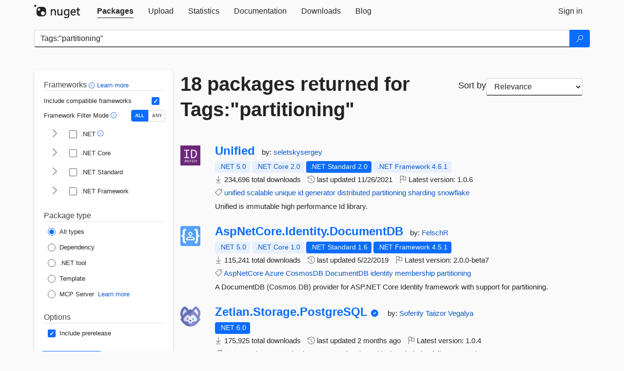

--- FILE ---
content_type: text/html; charset=utf-8
request_url: https://www-0.nuget.org/packages?q=Tags%3A%22partitioning%22
body_size: 13766
content:
<!DOCTYPE html>
<html lang="en">
<head>
    <meta charset="utf-8" />
    <meta http-equiv="X-UA-Compatible" content="IE=edge">
    <meta name="viewport" content="width=device-width, initial-scale=1">
        <meta name="robots" content="noindex">

        <link rel="canonical" href="https://www.nuget.org/packages?q=Tags%3A%22partitioning%22">

    
    

    <title>
        NuGet Gallery
        | Packages matching Tags:&quot;partitioning&quot;
    </title>

    <link href="/favicon.ico" rel="shortcut icon" type="image/x-icon" />
        <link title="NuGet.org" type="application/opensearchdescription+xml" href="/opensearch.xml" rel="search">

    <link href="/Content/gallery/css/site.min.css?v=1na5Q3HPVSkugniYsNxjmE134E1C4dpzFOT5rmDYA-E1" rel="stylesheet"/>

    <link href="/Content/gallery/css/bootstrap.min.css" rel="stylesheet"/>


    <script nonce="8TBg7B+vkBoXWwtELU9ZSyNdK9kbh+NvaUHFo7DLMjk=">
        // Check the browser preferred color scheme
        const prefersDarkMode = window.matchMedia("(prefers-color-scheme: dark)").matches;
        const defaultTheme = prefersDarkMode ? "dark" : "light";
        const preferredTheme = localStorage.getItem("theme")

        // Check if the localStorage item is set, if not set it to the system theme
        if (!preferredTheme || !(preferredTheme === "dark" || preferredTheme === "light")) {
            localStorage.setItem("theme", "system");
        }

        if (preferredTheme === "light" || preferredTheme === "dark") {
            document.documentElement.setAttribute('data-theme', preferredTheme);
        }
        else {
            document.documentElement.setAttribute('data-theme', defaultTheme);
        }
    </script>

    <!-- HTML5 shim and Respond.js for IE8 support of HTML5 elements and media queries -->
    <!-- WARNING: Respond.js doesn't work if you view the page via file:// -->
    <!--[if lt IE 9]>
      <script src="https://oss.maxcdn.com/html5shiv/3.7.3/html5shiv.min.js"></script>
      <script src="https://oss.maxcdn.com/respond/1.4.2/respond.min.js"></script>
    <![endif]-->

    
    
    
    
                <script type="text/javascript">
                var appInsights = window.appInsights || function (config) {
                    function s(config) {
                        t[config] = function () {
                            var i = arguments;
                            t.queue.push(function () { t[config].apply(t, i) })
                        }
                    }

                    var t = { config: config }, r = document, f = window, e = "script", o = r.createElement(e), i, u;
                    for (o.src = config.url || "//js.monitor.azure.com/scripts/a/ai.0.js", r.getElementsByTagName(e)[0].parentNode.appendChild(o), t.cookie = r.cookie, t.queue = [], i = ["Event", "Exception", "Metric", "PageView", "Trace"]; i.length;) s("track" + i.pop());
                    return config.disableExceptionTracking || (i = "onerror", s("_" + i), u = f[i], f[i] = function (config, r, f, e, o) {
                        var s = u && u(config, r, f, e, o);
                        return s !== !0 && t["_" + i](config, r, f, e, o), s
                    }), t
                }({
                    instrumentationKey: 'df3a36b9-dfba-401c-82ab-35690083be3e',
                    samplingPercentage: 100
                });

                window.appInsights = appInsights;
                appInsights.trackPageView();
            </script>

</head>
<body >
    

<div id="cookie-banner"></div>




<nav class="navbar navbar-inverse" role="navigation">
    <div class="container">
        <div class="row">
            <div class="col-sm-12 text-center">
                <a href="#" id="skipToContent" class="showOnFocus" title="Skip To Content">Skip To Content</a>
            </div>
        </div>
        <div class="row">
            <div class="col-sm-12">
                <div class="navbar-header">
                    <button type="button" class="navbar-toggle collapsed" data-toggle="collapse" data-target="#navbar" aria-expanded="false" aria-controls="navbar">
                        <span class="sr-only">Toggle navigation</span>
                        <span class="icon-bar"></span>
                        <span class="icon-bar"></span>
                        <span class="icon-bar"></span>
                    </button>
                    <a href="/" class="home-link">
                        <div class="navbar-logo nuget-logo-image" alt="NuGet home" role="img" aria-label="NuGet Home"     onerror="this.src='https://nuget.org/Content/gallery/img/logo-header-94x29.png'; this.onerror = null;"
></div>
                    </a>
                </div>
                <div id="navbar" class="navbar-collapse collapse">
                    <ul class="nav navbar-nav" role="tablist">
                            <li class="active" role="presentation">
        <a role="tab" name="Packages" aria-selected="true" href="/packages" class="link-to-add-local-search-filters">
            <span>Packages</span>
        </a>
    </li>

                            <li class="" role="presentation">
        <a role="tab" name="Upload" aria-selected="false" href="/packages/manage/upload">
            <span>Upload</span>
        </a>
    </li>

    <li class="" role="presentation">
        <a role="tab" name="Statistics" aria-selected="false" href="/stats">
            <span>Statistics</span>
        </a>
    </li>
                                                    <li class="" role="presentation">
        <a role="tab" name="Documentation" aria-selected="false" href="https://docs.microsoft.com/nuget/">
            <span>Documentation</span>
        </a>
    </li>

                            <li class="" role="presentation">
        <a role="tab" name="Downloads" aria-selected="false" href="/downloads">
            <span>Downloads</span>
        </a>
    </li>

                            <li class="" role="presentation">
        <a role="tab" name="Blog" aria-selected="false" href="https://blog.nuget.org/">
            <span>Blog</span>
        </a>
    </li>

                    </ul>
                        <ul class="nav navbar-nav navbar-right" role="tablist">
    <li class="" role="presentation">
        <a role="tab" name="Sign in" aria-selected="false" href="/users/account/LogOn?returnUrl=%2Fpackages%3Fq%3DTags%253A%2522partitioning%2522" title="Sign in to an existing NuGet.org account">
            <span>Sign in</span>
        </a>
    </li>
                        </ul>
                </div>
            </div>
        </div>
    </div>

</nav>






    <div id="skippedToContent">
    






<form name="search" id="search-form" method="get" class="clearfix advanced-search-panel">
    <div id="search-bar-list-packages" class="navbar navbar-inverse">
        <div class="container search-container" aria-label="Package search bar">
            <div class="row">
                <div class="col-sm-12">
                    <div class="input-group">
    <input name="q" type="text" class="form-control input-brand" id="search" aria-label="Enter packages to search"
           placeholder="Search for packages..." autocomplete="off"
           value="Tags:&quot;partitioning&quot;"
            />
    <span class="input-group-btn">
        <button class="btn btn-brand btn-search" type="submit"
                title="Search for packages" aria-label="Search">
            <span class="ms-Icon ms-Icon--Search" aria-hidden="true"></span>
        </button>
    </span>
</div>
                    <div id="autocomplete-results-container" class="text-left" tabindex="0"></div>

<script type="text/html" id="autocomplete-results-row">
    <!-- ko if: $data -->
    <!-- ko if: $data.PackageRegistration -->
    <div class="col-sm-4 autocomplete-row-id autocomplete-row-data">
        <span data-bind="attr: { id: 'autocomplete-result-id-' + $data.PackageRegistration.Id, title: $data.PackageRegistration.Id }, text: $data.PackageRegistration.Id"></span>
    </div>
    <div class="col-sm-4 autocomplete-row-downloadcount text-right autocomplete-row-data">
        <span data-bind="text: $data.DownloadCount + ' downloads'"></span>
    </div>
    <div class="col-sm-4 autocomplete-row-owners text-left autocomplete-row-data">
        <span data-bind="text: $data.OwnersString + ' '"></span>
    </div>
    <!-- /ko -->
    <!-- ko ifnot: $data.PackageRegistration -->
    <div class="col-sm-12 autocomplete-row-id autocomplete-row-data">
        <span data-bind="attr: { id: 'autocomplete-result-id-' + $data, title: $data  }, text: $data"></span>
    </div>
    <!-- /ko -->
    <!-- /ko -->
</script>

<script type="text/html" id="autocomplete-results-template">
    <!-- ko if: $data.data.length > 0 -->
    <div data-bind="foreach: $data.data" id="autocomplete-results-list">
        <a data-bind="attr: { id: 'autocomplete-result-row-' + $data, href: '/packages/' + $data, title: $data }" tabindex="-1">
            <div data-bind="attr:{ id: 'autocomplete-container-' + $data }" class="autocomplete-results-row">
            </div>
        </a>
    </div>
    <!-- /ko -->
</script>

                </div>
            </div>
        </div>
    </div>
    <section role="main" class="container main-container page-list-packages">
        <div class="row clearfix no-margin">
            <div class="col-md-3 no-padding" id="filters-column">
                    <div class="toggle-advanced-search-panel">
                        <span>Advanced search filters</span>
                        <button class="advanced-search-toggle-button btn-brand-transparent" aria-label="Toggles search filters on narrow screens" aria-expanded="false" aria-controls="advancedSearchToggleButton" tabindex="0" id="advancedSearchToggleButton" type="button">
                            <i class="ms-Icon ms-Icon--ChevronDown" id="advancedSearchToggleChevron"></i>
                        </button>
                    </div>
                    <div class="row clearfix advanced-search-panel" id="advancedSearchPanel">
                        <input type="text" hidden id="frameworks" name="frameworks">
                        <input type="text" hidden id="tfms" name="tfms">
                            <div>
                                <fieldset id="frameworkfilters">
                                    <legend>
                                        Frameworks
                                        <a class="tooltip-target" href="javascript:void(0)" role="button" aria-labelledby="frameworksfiltersid">
                                            <i class="framework-filter-info-icon ms-Icon ms-Icon--Info"></i>
                                            <span class="tooltip-block" role="tooltip" id="frameworksfiltersid">
                                                <span class="tooltip-wrapper tooltip-with-icon popover right">
                                                    <span class="arrow"></span>
                                                    <span class="popover-content">
                                                        Filters packages based on the target frameworks they are compatible with.
                                                    </span>
                                                </span>
                                            </span>
                                        </a>
                                        <a href="https://learn.microsoft.com/nuget/consume-packages/finding-and-choosing-packages#advanced-filtering-and-sorting" class="frameworkfilters-info"
                                           aria-label="Learn more about advanced filtering and sorting">
                                            Learn more
                                        </a>
                                    </legend>
                                        <div class="computed-frameworks-option">
                                            <p>
                                                Include compatible frameworks
                                            </p>
                                            <label for="computed-frameworks-checkbox" class="brand-checkbox" aria-label="Include computed compatible frameworks when filtering for packages.">
                                                <input type="checkbox" id="computed-frameworks-checkbox" checked="checked">
                                            </label>
                                            <input type="hidden" id="includeComputedFrameworks" name="includeComputedFrameworks" value="true">
                                        </div>
                                        <div class="framework-filter-mode-option">
                                            <p>
                                                Framework Filter Mode
                                                <a class="tooltip-target" href="javascript:void(0)" role="button" aria-labelledby="frameworkfiltermodeid">
                                                    <i class="frameworkfiltermode-info ms-Icon ms-Icon--Info"></i>
                                                    <span class="tooltip-block" role="tooltip" id="frameworkfiltermodeid">
                                                        <span class="tooltip-wrapper tooltip-with-icon popover right">
                                                            <span class="arrow"></span>
                                                            <span class="popover-content">
                                                                Decides whether to show packages matching ALL of the selected Target Frameworks (TFMs), or ANY of them.
                                                            </span>
                                                        </span>
                                                    </span>
                                                </a>
                                            </p>
                                            <div class="toggle-switch-control">
                                                <input type="radio" id="all-selector" name="frameworkFilterMode" value="all" tabindex="0" checked />
                                                <label for="all-selector" aria-label="Show packages matching ALL of the selected Frameworks and TFMs.">ALL</label>
                                                <input type="radio" id="any-selector" name="frameworkFilterMode" value="any" tabindex="0"  />
                                                <label for="any-selector" aria-label="Show packages matching ANY of the selected Frameworks or TFMs.">ANY</label>
                                            </div>
                                        </div>
                                        <div class="frameworkGroup">
        <div class="frameworkGroupRow">
            <button type="button" class="btn-brand-transparent collapsible" tab="net" tabindex="0"
                    aria-label="shows and hides TFM filters for .NET" aria-expanded="false" aria-controls="nettab">
                <i class="ms-Icon ms-Icon--ChevronRight" id="netbutton"></i>
            </button>
            <label class="brand-checkbox">
                <input type="checkbox" id="net" class="framework">
                <span>.NET
                    <a class="tooltip-target" href="javascript:void(0)" role="button" aria-labelledby="dotnetframework-tooltip" style="vertical-align: middle">
                        <i class="ms-Icon ms-Icon--Info"></i>
                        <span class="tooltip-block" role="tooltip" id="dotnetframework-tooltip">
                            <span class="tooltip-wrapper tooltip-with-icon popover right">
                                <span class="arrow"></span>
                                <span class="popover-content">
                                    Selecting .NET will show you packages compatible with any of the individual frameworks within the .NET generation.
                                </span>
                            </span>
                        </span>
                    </a>
                </span>
            </label>
        </div>
        <div class="tfmTab" id="nettab">
            <ul>
                    <li>
                        <label class="brand-checkbox">
                            <input type="checkbox" id="net10.0" class="tfm" parent="net">
                            <span>net10.0</span>
                        </label>
                    </li>
                    <li>
                        <label class="brand-checkbox">
                            <input type="checkbox" id="net9.0" class="tfm" parent="net">
                            <span>net9.0</span>
                        </label>
                    </li>
                    <li>
                        <label class="brand-checkbox">
                            <input type="checkbox" id="net8.0" class="tfm" parent="net">
                            <span>net8.0</span>
                        </label>
                    </li>
                    <li>
                        <label class="brand-checkbox">
                            <input type="checkbox" id="net7.0" class="tfm" parent="net">
                            <span>net7.0</span>
                        </label>
                    </li>
                    <li>
                        <label class="brand-checkbox">
                            <input type="checkbox" id="net6.0" class="tfm" parent="net">
                            <span>net6.0</span>
                        </label>
                    </li>
                    <li>
                        <label class="brand-checkbox">
                            <input type="checkbox" id="net5.0" class="tfm" parent="net">
                            <span>net5.0</span>
                        </label>
                    </li>
            </ul>
        </div>
    </div>
    <div class="frameworkGroup">
        <div class="frameworkGroupRow">
            <button type="button" class="btn-brand-transparent collapsible" tab="netcoreapp" tabindex="0"
                    aria-label="shows and hides TFM filters for .NET Core" aria-expanded="false" aria-controls="netcoreapptab">
                <i class="ms-Icon ms-Icon--ChevronRight" id="netcoreappbutton"></i>
            </button>
            <label class="brand-checkbox">
                <input type="checkbox" id="netcoreapp" class="framework">
                <span>.NET Core
                </span>
            </label>
        </div>
        <div class="tfmTab" id="netcoreapptab">
            <ul>
                    <li>
                        <label class="brand-checkbox">
                            <input type="checkbox" id="netcoreapp3.1" class="tfm" parent="netcoreapp">
                            <span>netcoreapp3.1</span>
                        </label>
                    </li>
                    <li>
                        <label class="brand-checkbox">
                            <input type="checkbox" id="netcoreapp3.0" class="tfm" parent="netcoreapp">
                            <span>netcoreapp3.0</span>
                        </label>
                    </li>
                    <li>
                        <label class="brand-checkbox">
                            <input type="checkbox" id="netcoreapp2.2" class="tfm" parent="netcoreapp">
                            <span>netcoreapp2.2</span>
                        </label>
                    </li>
                    <li>
                        <label class="brand-checkbox">
                            <input type="checkbox" id="netcoreapp2.1" class="tfm" parent="netcoreapp">
                            <span>netcoreapp2.1</span>
                        </label>
                    </li>
                    <li>
                        <label class="brand-checkbox">
                            <input type="checkbox" id="netcoreapp2.0" class="tfm" parent="netcoreapp">
                            <span>netcoreapp2.0</span>
                        </label>
                    </li>
                    <li>
                        <label class="brand-checkbox">
                            <input type="checkbox" id="netcoreapp1.1" class="tfm" parent="netcoreapp">
                            <span>netcoreapp1.1</span>
                        </label>
                    </li>
                    <li>
                        <label class="brand-checkbox">
                            <input type="checkbox" id="netcoreapp1.0" class="tfm" parent="netcoreapp">
                            <span>netcoreapp1.0</span>
                        </label>
                    </li>
            </ul>
        </div>
    </div>
    <div class="frameworkGroup">
        <div class="frameworkGroupRow">
            <button type="button" class="btn-brand-transparent collapsible" tab="netstandard" tabindex="0"
                    aria-label="shows and hides TFM filters for .NET Standard" aria-expanded="false" aria-controls="netstandardtab">
                <i class="ms-Icon ms-Icon--ChevronRight" id="netstandardbutton"></i>
            </button>
            <label class="brand-checkbox">
                <input type="checkbox" id="netstandard" class="framework">
                <span>.NET Standard
                </span>
            </label>
        </div>
        <div class="tfmTab" id="netstandardtab">
            <ul>
                    <li>
                        <label class="brand-checkbox">
                            <input type="checkbox" id="netstandard2.1" class="tfm" parent="netstandard">
                            <span>netstandard2.1</span>
                        </label>
                    </li>
                    <li>
                        <label class="brand-checkbox">
                            <input type="checkbox" id="netstandard2.0" class="tfm" parent="netstandard">
                            <span>netstandard2.0</span>
                        </label>
                    </li>
                    <li>
                        <label class="brand-checkbox">
                            <input type="checkbox" id="netstandard1.6" class="tfm" parent="netstandard">
                            <span>netstandard1.6</span>
                        </label>
                    </li>
                    <li>
                        <label class="brand-checkbox">
                            <input type="checkbox" id="netstandard1.5" class="tfm" parent="netstandard">
                            <span>netstandard1.5</span>
                        </label>
                    </li>
                    <li>
                        <label class="brand-checkbox">
                            <input type="checkbox" id="netstandard1.4" class="tfm" parent="netstandard">
                            <span>netstandard1.4</span>
                        </label>
                    </li>
                    <li>
                        <label class="brand-checkbox">
                            <input type="checkbox" id="netstandard1.3" class="tfm" parent="netstandard">
                            <span>netstandard1.3</span>
                        </label>
                    </li>
                    <li>
                        <label class="brand-checkbox">
                            <input type="checkbox" id="netstandard1.2" class="tfm" parent="netstandard">
                            <span>netstandard1.2</span>
                        </label>
                    </li>
                    <li>
                        <label class="brand-checkbox">
                            <input type="checkbox" id="netstandard1.1" class="tfm" parent="netstandard">
                            <span>netstandard1.1</span>
                        </label>
                    </li>
                    <li>
                        <label class="brand-checkbox">
                            <input type="checkbox" id="netstandard1.0" class="tfm" parent="netstandard">
                            <span>netstandard1.0</span>
                        </label>
                    </li>
            </ul>
        </div>
    </div>
    <div class="frameworkGroup">
        <div class="frameworkGroupRow">
            <button type="button" class="btn-brand-transparent collapsible" tab="netframework" tabindex="0"
                    aria-label="shows and hides TFM filters for .NET Framework" aria-expanded="false" aria-controls="netframeworktab">
                <i class="ms-Icon ms-Icon--ChevronRight" id="netframeworkbutton"></i>
            </button>
            <label class="brand-checkbox">
                <input type="checkbox" id="netframework" class="framework">
                <span>.NET Framework
                </span>
            </label>
        </div>
        <div class="tfmTab" id="netframeworktab">
            <ul>
                    <li>
                        <label class="brand-checkbox">
                            <input type="checkbox" id="net481" class="tfm" parent="netframework">
                            <span>net481</span>
                        </label>
                    </li>
                    <li>
                        <label class="brand-checkbox">
                            <input type="checkbox" id="net48" class="tfm" parent="netframework">
                            <span>net48</span>
                        </label>
                    </li>
                    <li>
                        <label class="brand-checkbox">
                            <input type="checkbox" id="net472" class="tfm" parent="netframework">
                            <span>net472</span>
                        </label>
                    </li>
                    <li>
                        <label class="brand-checkbox">
                            <input type="checkbox" id="net471" class="tfm" parent="netframework">
                            <span>net471</span>
                        </label>
                    </li>
                    <li>
                        <label class="brand-checkbox">
                            <input type="checkbox" id="net47" class="tfm" parent="netframework">
                            <span>net47</span>
                        </label>
                    </li>
                    <li>
                        <label class="brand-checkbox">
                            <input type="checkbox" id="net462" class="tfm" parent="netframework">
                            <span>net462</span>
                        </label>
                    </li>
                    <li>
                        <label class="brand-checkbox">
                            <input type="checkbox" id="net461" class="tfm" parent="netframework">
                            <span>net461</span>
                        </label>
                    </li>
                    <li>
                        <label class="brand-checkbox">
                            <input type="checkbox" id="net46" class="tfm" parent="netframework">
                            <span>net46</span>
                        </label>
                    </li>
                    <li>
                        <label class="brand-checkbox">
                            <input type="checkbox" id="net452" class="tfm" parent="netframework">
                            <span>net452</span>
                        </label>
                    </li>
                    <li>
                        <label class="brand-checkbox">
                            <input type="checkbox" id="net451" class="tfm" parent="netframework">
                            <span>net451</span>
                        </label>
                    </li>
                    <li>
                        <label class="brand-checkbox">
                            <input type="checkbox" id="net45" class="tfm" parent="netframework">
                            <span>net45</span>
                        </label>
                    </li>
                    <li>
                        <label class="brand-checkbox">
                            <input type="checkbox" id="net40" class="tfm" parent="netframework">
                            <span>net40</span>
                        </label>
                    </li>
                    <li>
                        <label class="brand-checkbox">
                            <input type="checkbox" id="net35" class="tfm" parent="netframework">
                            <span>net35</span>
                        </label>
                    </li>
                    <li>
                        <label class="brand-checkbox">
                            <input type="checkbox" id="net30" class="tfm" parent="netframework">
                            <span>net30</span>
                        </label>
                    </li>
                    <li>
                        <label class="brand-checkbox">
                            <input type="checkbox" id="net20" class="tfm" parent="netframework">
                            <span>net20</span>
                        </label>
                    </li>
            </ul>
        </div>
    </div>
                                </fieldset>
                            </div>
                                                <div>
                            <fieldset id="packagetype">
                                <legend>Package type</legend>
    <div style="display: flex;">
        <label aria-label="Package Type: All types" class="brand-radio">
            <input type="radio" name="packagetype" checked value="">
            <span>All types</span>
        </label>
    </div>
    <div style="display: flex;">
        <label aria-label="Package Type: Dependency" class="brand-radio">
            <input type="radio" name="packagetype"  value="dependency">
            <span>Dependency</span>
        </label>
    </div>
    <div style="display: flex;">
        <label aria-label="Package Type: .NET tool" class="brand-radio">
            <input type="radio" name="packagetype"  value="dotnettool">
            <span>.NET tool</span>
        </label>
    </div>
    <div style="display: flex;">
        <label aria-label="Package Type: Template" class="brand-radio">
            <input type="radio" name="packagetype"  value="template">
            <span>Template</span>
        </label>
    </div>
    <div style="display: flex;">
        <label aria-label="Package Type: MCP Server" class="brand-radio">
            <input type="radio" name="packagetype"  value="mcpserver">
            <span>MCP Server</span>
        </label>
            <a href="https://aka.ms/nuget/mcp/concepts" class="mcp-learn-more"
               aria-label="Learn more about NuGet MCP server packages">
                Learn more
            </a>
    </div>
                            </fieldset>
                        </div>
                        <div>
                            <fieldset>
                                <legend>Options</legend>
                                <div class="prerel-option">
                                    <label class="brand-checkbox" aria-label="Options: Include prerelease">
                                        <input id="prerel-checkbox" type="checkbox" checked="checked">
                                        <span>
                                            Include prerelease
                                        </span>
                                    </label>
                                </div>
                            </fieldset>
                        </div>
                        <div class="row clearfix no-margin">
                            <div class="col-xs-6 col-sm-6 col-md-6 col-lg-6 apply-btn">
                                <input class="btn btn-brand form-control" type="submit" value="Apply">
                            </div>
                            <div class="col-xs-6 col-sm-6 col-md-6 col-lg-6 reset-btn">
                                <input class="btn form-control btn-brand-transparent" type="button" value="Reset" id="reset-advanced-search">
                            </div>
                        </div>
                        <input type="hidden" id="prerel" name="prerel" value="true">
                    </div>
            </div>
            <div class="col-md-9" id="results-column">
                <div class="row">
                    <div class="col-md-8">
                        <h1 tabindex="0">
                                    18 packages
                                returned for Tags:&quot;partitioning&quot;
                        </h1>
                    </div>
                        <div class="sortby col-md-4">
                            <label for="sortby" class="">Sort by</label>
                            <select name="sortby" id="sortby" form="search-form" aria-label="sort package search results by" class="form-control select-brand">
                                <option value="relevance" aria-label="Sort By: Relevance" selected>Relevance</option>
                                <option value="totalDownloads-desc" aria-label="Sort By: Downloads" >Downloads</option>
                                <option value="created-desc" aria-label="Sort By: Recently updated" >Recently updated</option>
                            </select>
                        </div>
                </div>


                <ul class="list-packages">



<li class="package">

    <div class="row">
        <div class="col-sm-1 hidden-xs hidden-sm col-package-icon">
            <img class="package-icon img-responsive" aria-hidden="true" alt=""
                 src="https://api.nuget.org/v3-flatcontainer/unified/1.0.6/icon"     onerror="this.className='package-icon img-responsive package-default-icon'; this.onerror = null;"
/>
        </div>
        <div class="col-sm-11">
            <div class="package-header">
                <h2 class="package-title">
                    <a class="package-title"
                        href="/packages/Unified"
                                                    data-track="search-selection" data-track-value="0" data-click-source="PackageId"
                            data-package-id="Unified" data-package-version="1.0.6" data-use-version="False"
>
                            Unified
                    </a>
                </h2>




                    <span class="package-by">
                        by:
                            <a href="/profiles/seletskysergey" title="View seletskysergey's profile"
                                                                    data-track="search-selection" data-track-value="0" data-click-source="Owner"
                                    data-package-id="Unified" data-package-version="1.0.6" data-use-version="False"
                                    data-owner="seletskysergey"
>
                                    seletskysergey
                            </a>
                    </span>
            </div>

            <ul class="package-list">
                <li class="package-tfm-badges">
                    




<div class="framework framework-badges">
    <a href=/packages/Unified/1.0.6#supportedframeworks-body-tab
         data-track="search-selection" data-track-value="0" data-click-source="FrameworkBadge"
         data-package-id="Unified" data-package-version="1.0.6"
         data-badge-framework="net5.0" data-badge-is-computed="True"
         class="tooltip-target"
>
        <span class=framework-badge-computed>
            .NET 5.0
        </span>
        <span class="tooltip-block">
            <span class="tooltip-wrapper popover right" role="tooltip">
                <span class="arrow"></span>
                <span class="popover-content">
                    This package is compatible with .NET 5.0 or higher.
                </span>
            </span>
        </span>
    </a>
        <a href=/packages/Unified/1.0.6#supportedframeworks-body-tab
         data-track="search-selection" data-track-value="0" data-click-source="FrameworkBadge"
         data-package-id="Unified" data-package-version="1.0.6"
         data-badge-framework="netcoreapp2.0" data-badge-is-computed="True"
         class="tooltip-target"
>
        <span class=framework-badge-computed>
            .NET Core 2.0
        </span>
        <span class="tooltip-block">
            <span class="tooltip-wrapper popover right" role="tooltip">
                <span class="arrow"></span>
                <span class="popover-content">
                    This package is compatible with .NET Core 2.0 or higher.
                </span>
            </span>
        </span>
    </a>
        <a href=/packages/Unified/1.0.6#supportedframeworks-body-tab
         data-track="search-selection" data-track-value="0" data-click-source="FrameworkBadge"
         data-package-id="Unified" data-package-version="1.0.6"
         data-badge-framework="netstandard2.0" data-badge-is-computed="False"
         class="tooltip-target"
>
        <span class=framework-badge-asset>
            .NET Standard 2.0
        </span>
        <span class="tooltip-block">
            <span class="tooltip-wrapper popover right" role="tooltip">
                <span class="arrow"></span>
                <span class="popover-content">
                    This package targets .NET Standard 2.0. The package is compatible with this framework or higher.
                </span>
            </span>
        </span>
    </a>
        <a href=/packages/Unified/1.0.6#supportedframeworks-body-tab
         data-track="search-selection" data-track-value="0" data-click-source="FrameworkBadge"
         data-package-id="Unified" data-package-version="1.0.6"
         data-badge-framework="net461" data-badge-is-computed="True"
         class="tooltip-target"
>
        <span class=framework-badge-computed>
            .NET Framework 4.6.1
        </span>
        <span class="tooltip-block">
            <span class="tooltip-wrapper popover right" role="tooltip">
                <span class="arrow"></span>
                <span class="popover-content">
                    This package is compatible with .NET Framework 4.6.1 or higher.
                </span>
            </span>
        </span>
    </a>
</div>
                </li>
                <li>
                    <span class="icon-text">
                        <i class="ms-Icon ms-Icon--Download" aria-hidden="true"></i>
                        234,696 total downloads
                    </span>
                </li>
                <li>
                    <span class="icon-text">
                        <i class="ms-Icon ms-Icon--History" aria-hidden="true"></i>
                        last updated <span data-datetime="2021-11-26T13:56:35.2070000+00:00">11/26/2021</span>
                    </span>
                </li>
                <li>
                    <span class="icon-text">
                        <i class="ms-Icon ms-Icon--Flag" aria-hidden="true"></i>
                        Latest version: <span class="text-nowrap">1.0.6 </span>
                    </span>
                </li>
                    <li class="package-tags">
                        <span class="icon-text">
                            <i class="ms-Icon ms-Icon--Tag" aria-hidden="true"></i>

                                <a href="/packages?q=Tags%3A%22unified%22" title="Search for unified">unified</a>
                                <a href="/packages?q=Tags%3A%22scalable%22" title="Search for scalable">scalable</a>
                                <a href="/packages?q=Tags%3A%22unique%22" title="Search for unique">unique</a>
                                <a href="/packages?q=Tags%3A%22id%22" title="Search for id">id</a>
                                <a href="/packages?q=Tags%3A%22generator%22" title="Search for generator">generator</a>
                                <a href="/packages?q=Tags%3A%22distributed%22" title="Search for distributed">distributed</a>
                                <a href="/packages?q=Tags%3A%22partitioning%22" title="Search for partitioning">partitioning</a>
                                <a href="/packages?q=Tags%3A%22sharding%22" title="Search for sharding">sharding</a>
                                <a href="/packages?q=Tags%3A%22snowflake%22" title="Search for snowflake">snowflake</a>
                                                    </span>
                    </li>
            </ul>

            <div class="package-details">
                Unified is immutable high performance Id library.
            </div>
        </div>
    </div>
</li>


<li class="package">

    <div class="row">
        <div class="col-sm-1 hidden-xs hidden-sm col-package-icon">
            <img class="package-icon img-responsive" aria-hidden="true" alt=""
                 src="https://api.nuget.org/v3-flatcontainer/aspnetcore.identity.documentdb/2.0.0-beta7/icon"     onerror="this.className='package-icon img-responsive package-default-icon'; this.onerror = null;"
/>
        </div>
        <div class="col-sm-11">
            <div class="package-header">
                <h2 class="package-title">
                    <a class="package-title"
                        href="/packages/AspNetCore.Identity.DocumentDB/2.0.0-beta7"
                                                    data-track="search-selection" data-track-value="1" data-click-source="PackageId"
                            data-package-id="AspNetCore.Identity.DocumentDB" data-package-version="2.0.0-beta7" data-use-version="True"
>
                            AspNetCore.<wbr>Identity.<wbr>DocumentDB
                    </a>
                </h2>




                    <span class="package-by">
                        by:
                            <a href="/profiles/FelschR" title="View FelschR's profile"
                                                                    data-track="search-selection" data-track-value="1" data-click-source="Owner"
                                    data-package-id="AspNetCore.Identity.DocumentDB" data-package-version="2.0.0-beta7" data-use-version="True"
                                    data-owner="FelschR"
>
                                    FelschR
                            </a>
                    </span>
            </div>

            <ul class="package-list">
                <li class="package-tfm-badges">
                    




<div class="framework framework-badges">
    <a href=/packages/AspNetCore.Identity.DocumentDB/2.0.0-beta7#supportedframeworks-body-tab
         data-track="search-selection" data-track-value="1" data-click-source="FrameworkBadge"
         data-package-id="AspNetCore.Identity.DocumentDB" data-package-version="2.0.0-beta7"
         data-badge-framework="net5.0" data-badge-is-computed="True"
         class="tooltip-target"
>
        <span class=framework-badge-computed>
            .NET 5.0
        </span>
        <span class="tooltip-block">
            <span class="tooltip-wrapper popover right" role="tooltip">
                <span class="arrow"></span>
                <span class="popover-content">
                    This package is compatible with .NET 5.0 or higher.
                </span>
            </span>
        </span>
    </a>
        <a href=/packages/AspNetCore.Identity.DocumentDB/2.0.0-beta7#supportedframeworks-body-tab
         data-track="search-selection" data-track-value="1" data-click-source="FrameworkBadge"
         data-package-id="AspNetCore.Identity.DocumentDB" data-package-version="2.0.0-beta7"
         data-badge-framework="netcoreapp1.0" data-badge-is-computed="True"
         class="tooltip-target"
>
        <span class=framework-badge-computed>
            .NET Core 1.0
        </span>
        <span class="tooltip-block">
            <span class="tooltip-wrapper popover right" role="tooltip">
                <span class="arrow"></span>
                <span class="popover-content">
                    This package is compatible with .NET Core 1.0 or higher.
                </span>
            </span>
        </span>
    </a>
        <a href=/packages/AspNetCore.Identity.DocumentDB/2.0.0-beta7#supportedframeworks-body-tab
         data-track="search-selection" data-track-value="1" data-click-source="FrameworkBadge"
         data-package-id="AspNetCore.Identity.DocumentDB" data-package-version="2.0.0-beta7"
         data-badge-framework="netstandard1.6" data-badge-is-computed="False"
         class="tooltip-target"
>
        <span class=framework-badge-asset>
            .NET Standard 1.6
        </span>
        <span class="tooltip-block">
            <span class="tooltip-wrapper popover right" role="tooltip">
                <span class="arrow"></span>
                <span class="popover-content">
                    This package targets .NET Standard 1.6. The package is compatible with this framework or higher.
                </span>
            </span>
        </span>
    </a>
        <a href=/packages/AspNetCore.Identity.DocumentDB/2.0.0-beta7#supportedframeworks-body-tab
         data-track="search-selection" data-track-value="1" data-click-source="FrameworkBadge"
         data-package-id="AspNetCore.Identity.DocumentDB" data-package-version="2.0.0-beta7"
         data-badge-framework="net451" data-badge-is-computed="False"
         class="tooltip-target"
>
        <span class=framework-badge-asset>
            .NET Framework 4.5.1
        </span>
        <span class="tooltip-block">
            <span class="tooltip-wrapper popover right" role="tooltip">
                <span class="arrow"></span>
                <span class="popover-content">
                    This package targets .NET Framework 4.5.1. The package is compatible with this framework or higher.
                </span>
            </span>
        </span>
    </a>
</div>
                </li>
                <li>
                    <span class="icon-text">
                        <i class="ms-Icon ms-Icon--Download" aria-hidden="true"></i>
                        115,241 total downloads
                    </span>
                </li>
                <li>
                    <span class="icon-text">
                        <i class="ms-Icon ms-Icon--History" aria-hidden="true"></i>
                        last updated <span data-datetime="2019-05-22T10:31:10.2030000+00:00">5/22/2019</span>
                    </span>
                </li>
                <li>
                    <span class="icon-text">
                        <i class="ms-Icon ms-Icon--Flag" aria-hidden="true"></i>
                        Latest version: <span class="text-nowrap">2.0.0-beta7 </span>
                    </span>
                </li>
                    <li class="package-tags">
                        <span class="icon-text">
                            <i class="ms-Icon ms-Icon--Tag" aria-hidden="true"></i>

                                <a href="/packages?q=Tags%3A%22AspNetCore%22" title="Search for AspNetCore">AspNetCore</a>
                                <a href="/packages?q=Tags%3A%22Azure%22" title="Search for Azure">Azure</a>
                                <a href="/packages?q=Tags%3A%22CosmosDB%22" title="Search for CosmosDB">CosmosDB</a>
                                <a href="/packages?q=Tags%3A%22DocumentDB%22" title="Search for DocumentDB">DocumentDB</a>
                                <a href="/packages?q=Tags%3A%22identity%22" title="Search for identity">identity</a>
                                <a href="/packages?q=Tags%3A%22membership%22" title="Search for membership">membership</a>
                                <a href="/packages?q=Tags%3A%22partitioning%22" title="Search for partitioning">partitioning</a>
                                                    </span>
                    </li>
            </ul>

            <div class="package-details">
                A DocumentDB (Cosmos DB) provider for ASP.NET Core Identity framework with support for partitioning.
            </div>
        </div>
    </div>
</li>


<li class="package">

    <div class="row">
        <div class="col-sm-1 hidden-xs hidden-sm col-package-icon">
            <img class="package-icon img-responsive" aria-hidden="true" alt=""
                 src="https://api.nuget.org/v3-flatcontainer/zetian.storage.postgresql/1.0.4/icon"     onerror="this.className='package-icon img-responsive package-default-icon'; this.onerror = null;"
/>
        </div>
        <div class="col-sm-11">
            <div class="package-header">
                <h2 class="package-title">
                    <a class="package-title"
                        href="/packages/Zetian.Storage.PostgreSQL"
                                                    data-track="search-selection" data-track-value="2" data-click-source="PackageId"
                            data-package-id="Zetian.Storage.PostgreSQL" data-package-version="1.0.4" data-use-version="False"
>
                            Zetian.<wbr>Storage.<wbr>PostgreSQL
                    </a>
                </h2>


                    <i class="ms-Icon ms-Icon--SkypeCircleCheck reserved-indicator"
                       data-content="The ID prefix of this package has been reserved for one of the owners of this package by NuGet.org." tabindex="0" alt="The ID prefix of this package has been reserved for one of the owners of this package by NuGet.org."></i>


                    <span class="package-by">
                        by:
                            <a href="/profiles/Soferity" title="View Soferity's profile"
                                                                    data-track="search-selection" data-track-value="2" data-click-source="Owner"
                                    data-package-id="Zetian.Storage.PostgreSQL" data-package-version="1.0.4" data-use-version="False"
                                    data-owner="Soferity"
>
                                    Soferity
                            </a>
                            <a href="/profiles/Taiizor" title="View Taiizor's profile"
                                                                    data-track="search-selection" data-track-value="2" data-click-source="Owner"
                                    data-package-id="Zetian.Storage.PostgreSQL" data-package-version="1.0.4" data-use-version="False"
                                    data-owner="Taiizor"
>
                                    Taiizor
                            </a>
                            <a href="/profiles/Vegalya" title="View Vegalya's profile"
                                                                    data-track="search-selection" data-track-value="2" data-click-source="Owner"
                                    data-package-id="Zetian.Storage.PostgreSQL" data-package-version="1.0.4" data-use-version="False"
                                    data-owner="Vegalya"
>
                                    Vegalya
                            </a>
                    </span>
            </div>

            <ul class="package-list">
                <li class="package-tfm-badges">
                    




<div class="framework framework-badges">
    <a href=/packages/Zetian.Storage.PostgreSQL/1.0.4#supportedframeworks-body-tab
         data-track="search-selection" data-track-value="2" data-click-source="FrameworkBadge"
         data-package-id="Zetian.Storage.PostgreSQL" data-package-version="1.0.4"
         data-badge-framework="net6.0" data-badge-is-computed="False"
         class="tooltip-target"
>
        <span class=framework-badge-asset>
            .NET 6.0
        </span>
        <span class="tooltip-block">
            <span class="tooltip-wrapper popover right" role="tooltip">
                <span class="arrow"></span>
                <span class="popover-content">
                    This package targets .NET 6.0. The package is compatible with this framework or higher.
                </span>
            </span>
        </span>
    </a>
            </div>
                </li>
                <li>
                    <span class="icon-text">
                        <i class="ms-Icon ms-Icon--Download" aria-hidden="true"></i>
                        175,925 total downloads
                    </span>
                </li>
                <li>
                    <span class="icon-text">
                        <i class="ms-Icon ms-Icon--History" aria-hidden="true"></i>
                        last updated <span data-datetime="2025-12-01T22:37:23.7200000+00:00">12/1/2025</span>
                    </span>
                </li>
                <li>
                    <span class="icon-text">
                        <i class="ms-Icon ms-Icon--Flag" aria-hidden="true"></i>
                        Latest version: <span class="text-nowrap">1.0.4 </span>
                    </span>
                </li>
                    <li class="package-tags">
                        <span class="icon-text">
                            <i class="ms-Icon ms-Icon--Tag" aria-hidden="true"></i>

                                <a href="/packages?q=Tags%3A%22postgresql%22" title="Search for postgresql">postgresql</a>
                                <a href="/packages?q=Tags%3A%22postgres%22" title="Search for postgres">postgres</a>
                                <a href="/packages?q=Tags%3A%22database%22" title="Search for database">database</a>
                                <a href="/packages?q=Tags%3A%22storage%22" title="Search for storage">storage</a>
                                <a href="/packages?q=Tags%3A%22jsonb%22" title="Search for jsonb">jsonb</a>
                                <a href="/packages?q=Tags%3A%22partitioning%22" title="Search for partitioning">partitioning</a>
                                <a href="/packages?q=Tags%3A%22gin-index%22" title="Search for gin-index">gin-index</a>
                                <a href="/packages?q=Tags%3A%22full-text-search%22" title="Search for full-text-search">full-text-search</a>
                                <a href="/packages?q=Tags%3A%22open-source%22" title="Search for open-source">open-source</a>
                                                            <span class="text-nowrap">
                                    <a href="/packages?q=Tags%3A%22persistence%22" title="Search for persistence">persistence</a>
                                    <a href="/packages/Zetian.Storage.PostgreSQL/" title="View more tags">More tags</a>
                                </span>
                        </span>
                    </li>
            </ul>

            <div class="package-details">
                PostgreSQL storage provider for Zetian SMTP Server. Provides enterprise-grade message persistence to PostgreSQL databases with advanced features including JSONB header storage, automatic table partitioning, GIN...
<a aria-label="More information about Zetian.Storage.PostgreSQL package" href="/packages/Zetian.Storage.PostgreSQL/1.0.4" title="More information about Zetian.Storage.PostgreSQL package">More information</a>            </div>
        </div>
    </div>
</li>


<li class="package">

    <div class="row">
        <div class="col-sm-1 hidden-xs hidden-sm col-package-icon">
            <img class="package-icon img-responsive package-default-icon" aria-hidden="true" alt=""     onerror="this.className='package-icon img-responsive package-default-icon'; this.onerror = null;"
/>
        </div>
        <div class="col-sm-11">
            <div class="package-header">
                <h2 class="package-title">
                    <a class="package-title"
                        href="/packages/SimpleConcepts.Extensions.Caching.Abstractions"
                                                    data-track="search-selection" data-track-value="3" data-click-source="PackageId"
                            data-package-id="SimpleConcepts.Extensions.Caching.Abstractions" data-package-version="1.0.8" data-use-version="False"
>
                            SimpleConcepts.<wbr>Extensions.<wbr>Caching.<wbr>Abstractions
                    </a>
                </h2>




                    <span class="package-by">
                        by:
                            <a href="/profiles/raphaelabreu" title="View raphaelabreu's profile"
                                                                    data-track="search-selection" data-track-value="3" data-click-source="Owner"
                                    data-package-id="SimpleConcepts.Extensions.Caching.Abstractions" data-package-version="1.0.8" data-use-version="False"
                                    data-owner="raphaelabreu"
>
                                    raphaelabreu
                            </a>
                    </span>
            </div>

            <ul class="package-list">
                <li class="package-tfm-badges">
                    




<div class="framework framework-badges">
    <a href=/packages/SimpleConcepts.Extensions.Caching.Abstractions/1.0.8#supportedframeworks-body-tab
         data-track="search-selection" data-track-value="3" data-click-source="FrameworkBadge"
         data-package-id="SimpleConcepts.Extensions.Caching.Abstractions" data-package-version="1.0.8"
         data-badge-framework="net5.0" data-badge-is-computed="True"
         class="tooltip-target"
>
        <span class=framework-badge-computed>
            .NET 5.0
        </span>
        <span class="tooltip-block">
            <span class="tooltip-wrapper popover right" role="tooltip">
                <span class="arrow"></span>
                <span class="popover-content">
                    This package is compatible with .NET 5.0 or higher.
                </span>
            </span>
        </span>
    </a>
        <a href=/packages/SimpleConcepts.Extensions.Caching.Abstractions/1.0.8#supportedframeworks-body-tab
         data-track="search-selection" data-track-value="3" data-click-source="FrameworkBadge"
         data-package-id="SimpleConcepts.Extensions.Caching.Abstractions" data-package-version="1.0.8"
         data-badge-framework="netcoreapp2.0" data-badge-is-computed="True"
         class="tooltip-target"
>
        <span class=framework-badge-computed>
            .NET Core 2.0
        </span>
        <span class="tooltip-block">
            <span class="tooltip-wrapper popover right" role="tooltip">
                <span class="arrow"></span>
                <span class="popover-content">
                    This package is compatible with .NET Core 2.0 or higher.
                </span>
            </span>
        </span>
    </a>
        <a href=/packages/SimpleConcepts.Extensions.Caching.Abstractions/1.0.8#supportedframeworks-body-tab
         data-track="search-selection" data-track-value="3" data-click-source="FrameworkBadge"
         data-package-id="SimpleConcepts.Extensions.Caching.Abstractions" data-package-version="1.0.8"
         data-badge-framework="netstandard2.0" data-badge-is-computed="False"
         class="tooltip-target"
>
        <span class=framework-badge-asset>
            .NET Standard 2.0
        </span>
        <span class="tooltip-block">
            <span class="tooltip-wrapper popover right" role="tooltip">
                <span class="arrow"></span>
                <span class="popover-content">
                    This package targets .NET Standard 2.0. The package is compatible with this framework or higher.
                </span>
            </span>
        </span>
    </a>
        <a href=/packages/SimpleConcepts.Extensions.Caching.Abstractions/1.0.8#supportedframeworks-body-tab
         data-track="search-selection" data-track-value="3" data-click-source="FrameworkBadge"
         data-package-id="SimpleConcepts.Extensions.Caching.Abstractions" data-package-version="1.0.8"
         data-badge-framework="net461" data-badge-is-computed="True"
         class="tooltip-target"
>
        <span class=framework-badge-computed>
            .NET Framework 4.6.1
        </span>
        <span class="tooltip-block">
            <span class="tooltip-wrapper popover right" role="tooltip">
                <span class="arrow"></span>
                <span class="popover-content">
                    This package is compatible with .NET Framework 4.6.1 or higher.
                </span>
            </span>
        </span>
    </a>
</div>
                </li>
                <li>
                    <span class="icon-text">
                        <i class="ms-Icon ms-Icon--Download" aria-hidden="true"></i>
                        91,436 total downloads
                    </span>
                </li>
                <li>
                    <span class="icon-text">
                        <i class="ms-Icon ms-Icon--History" aria-hidden="true"></i>
                        last updated <span data-datetime="2020-10-15T21:37:10.8700000+00:00">10/15/2020</span>
                    </span>
                </li>
                <li>
                    <span class="icon-text">
                        <i class="ms-Icon ms-Icon--Flag" aria-hidden="true"></i>
                        Latest version: <span class="text-nowrap">1.0.8 </span>
                    </span>
                </li>
                    <li class="package-tags">
                        <span class="icon-text">
                            <i class="ms-Icon ms-Icon--Tag" aria-hidden="true"></i>

                                <a href="/packages?q=Tags%3A%22simpleconcepts%22" title="Search for simpleconcepts">simpleconcepts</a>
                                <a href="/packages?q=Tags%3A%22extensions%22" title="Search for extensions">extensions</a>
                                <a href="/packages?q=Tags%3A%22distributed%22" title="Search for distributed">distributed</a>
                                <a href="/packages?q=Tags%3A%22cache%22" title="Search for cache">cache</a>
                                <a href="/packages?q=Tags%3A%22IDistributedCache%22" title="Search for IDistributedCache">IDistributedCache</a>
                                <a href="/packages?q=Tags%3A%22logging%22" title="Search for logging">logging</a>
                                <a href="/packages?q=Tags%3A%22json%22" title="Search for json">json</a>
                                <a href="/packages?q=Tags%3A%22serialization%22" title="Search for serialization">serialization</a>
                                <a href="/packages?q=Tags%3A%22partitioning%22" title="Search for partitioning">partitioning</a>
                                                            <span class="text-nowrap">
                                    <a href="/packages?q=Tags%3A%22fallback%22" title="Search for fallback">fallback</a>
                                    <a href="/packages/SimpleConcepts.Extensions.Caching.Abstractions/" title="View more tags">More tags</a>
                                </span>
                        </span>
                    </li>
            </ul>

            <div class="package-details">
                This package provides several extensions that make working with IDistributedCache easier including Json object serialization, get with fallback, key space partitioning and logging. In addition to these...
<a aria-label="More information about SimpleConcepts.Extensions.Caching.Abstractions package" href="/packages/SimpleConcepts.Extensions.Caching.Abstractions/1.0.8" title="More information about SimpleConcepts.Extensions.Caching.Abstractions package">More information</a>            </div>
        </div>
    </div>
</li>


<li class="package">

    <div class="row">
        <div class="col-sm-1 hidden-xs hidden-sm col-package-icon">
            <img class="package-icon img-responsive package-default-icon" aria-hidden="true" alt=""     onerror="this.className='package-icon img-responsive package-default-icon'; this.onerror = null;"
/>
        </div>
        <div class="col-sm-11">
            <div class="package-header">
                <h2 class="package-title">
                    <a class="package-title"
                        href="/packages/NHibernate.Shards"
                                                    data-track="search-selection" data-track-value="4" data-click-source="PackageId"
                            data-package-id="NHibernate.Shards" data-package-version="5.2.6" data-use-version="False"
>
                            NHibernate.<wbr>Shards
                    </a>
                </h2>




                    <span class="package-by">
                        by:
                            <a href="/profiles/ggeurts" title="View ggeurts's profile"
                                                                    data-track="search-selection" data-track-value="4" data-click-source="Owner"
                                    data-package-id="NHibernate.Shards" data-package-version="5.2.6" data-use-version="False"
                                    data-owner="ggeurts"
>
                                    ggeurts
                            </a>
                    </span>
            </div>

            <ul class="package-list">
                <li class="package-tfm-badges">
                    




<div class="framework framework-badges">
    <a href=/packages/NHibernate.Shards/5.2.6#supportedframeworks-body-tab
         data-track="search-selection" data-track-value="4" data-click-source="FrameworkBadge"
         data-package-id="NHibernate.Shards" data-package-version="5.2.6"
         data-badge-framework="net5.0" data-badge-is-computed="True"
         class="tooltip-target"
>
        <span class=framework-badge-computed>
            .NET 5.0
        </span>
        <span class="tooltip-block">
            <span class="tooltip-wrapper popover right" role="tooltip">
                <span class="arrow"></span>
                <span class="popover-content">
                    This package is compatible with .NET 5.0 or higher.
                </span>
            </span>
        </span>
    </a>
        <a href=/packages/NHibernate.Shards/5.2.6#supportedframeworks-body-tab
         data-track="search-selection" data-track-value="4" data-click-source="FrameworkBadge"
         data-package-id="NHibernate.Shards" data-package-version="5.2.6"
         data-badge-framework="netcoreapp2.0" data-badge-is-computed="True"
         class="tooltip-target"
>
        <span class=framework-badge-computed>
            .NET Core 2.0
        </span>
        <span class="tooltip-block">
            <span class="tooltip-wrapper popover right" role="tooltip">
                <span class="arrow"></span>
                <span class="popover-content">
                    This package is compatible with .NET Core 2.0 or higher.
                </span>
            </span>
        </span>
    </a>
        <a href=/packages/NHibernate.Shards/5.2.6#supportedframeworks-body-tab
         data-track="search-selection" data-track-value="4" data-click-source="FrameworkBadge"
         data-package-id="NHibernate.Shards" data-package-version="5.2.6"
         data-badge-framework="netstandard2.0" data-badge-is-computed="False"
         class="tooltip-target"
>
        <span class=framework-badge-asset>
            .NET Standard 2.0
        </span>
        <span class="tooltip-block">
            <span class="tooltip-wrapper popover right" role="tooltip">
                <span class="arrow"></span>
                <span class="popover-content">
                    This package targets .NET Standard 2.0. The package is compatible with this framework or higher.
                </span>
            </span>
        </span>
    </a>
        <a href=/packages/NHibernate.Shards/5.2.6#supportedframeworks-body-tab
         data-track="search-selection" data-track-value="4" data-click-source="FrameworkBadge"
         data-package-id="NHibernate.Shards" data-package-version="5.2.6"
         data-badge-framework="net461" data-badge-is-computed="False"
         class="tooltip-target"
>
        <span class=framework-badge-asset>
            .NET Framework 4.6.1
        </span>
        <span class="tooltip-block">
            <span class="tooltip-wrapper popover right" role="tooltip">
                <span class="arrow"></span>
                <span class="popover-content">
                    This package targets .NET Framework 4.6.1. The package is compatible with this framework or higher.
                </span>
            </span>
        </span>
    </a>
</div>
                </li>
                <li>
                    <span class="icon-text">
                        <i class="ms-Icon ms-Icon--Download" aria-hidden="true"></i>
                        24,339 total downloads
                    </span>
                </li>
                <li>
                    <span class="icon-text">
                        <i class="ms-Icon ms-Icon--History" aria-hidden="true"></i>
                        last updated <span data-datetime="2019-09-22T14:43:45.7670000+00:00">9/22/2019</span>
                    </span>
                </li>
                <li>
                    <span class="icon-text">
                        <i class="ms-Icon ms-Icon--Flag" aria-hidden="true"></i>
                        Latest version: <span class="text-nowrap">5.2.6 </span>
                    </span>
                </li>
                    <li class="package-tags">
                        <span class="icon-text">
                            <i class="ms-Icon ms-Icon--Tag" aria-hidden="true"></i>

                                <a href="/packages?q=Tags%3A%22NHibernate%22" title="Search for NHibernate">NHibernate</a>
                                <a href="/packages?q=Tags%3A%22ORM%22" title="Search for ORM">ORM</a>
                                <a href="/packages?q=Tags%3A%22ObjectRelationalMapping%22" title="Search for ObjectRelationalMapping">ObjectRelationalMapping</a>
                                <a href="/packages?q=Tags%3A%22Sharding%22" title="Search for Sharding">Sharding</a>
                                <a href="/packages?q=Tags%3A%22Partitioning%22" title="Search for Partitioning">Partitioning</a>
                                                    </span>
                    </li>
            </ul>

            <div class="package-details">
                NHibernate Shards is a framework that adds support for horizontal partitioning to NHibernate Core.
            </div>
        </div>
    </div>
</li>


<li class="package">

    <div class="row">
        <div class="col-sm-1 hidden-xs hidden-sm col-package-icon">
            <img class="package-icon img-responsive package-default-icon" aria-hidden="true" alt=""     onerror="this.className='package-icon img-responsive package-default-icon'; this.onerror = null;"
/>
        </div>
        <div class="col-sm-11">
            <div class="package-header">
                <h2 class="package-title">
                    <a class="package-title"
                        href="/packages/SimpleConcepts.Extensions.Caching"
                                                    data-track="search-selection" data-track-value="5" data-click-source="PackageId"
                            data-package-id="SimpleConcepts.Extensions.Caching" data-package-version="1.0.8" data-use-version="False"
>
                            SimpleConcepts.<wbr>Extensions.<wbr>Caching
                    </a>
                </h2>




                    <span class="package-by">
                        by:
                            <a href="/profiles/raphaelabreu" title="View raphaelabreu's profile"
                                                                    data-track="search-selection" data-track-value="5" data-click-source="Owner"
                                    data-package-id="SimpleConcepts.Extensions.Caching" data-package-version="1.0.8" data-use-version="False"
                                    data-owner="raphaelabreu"
>
                                    raphaelabreu
                            </a>
                    </span>
            </div>

            <ul class="package-list">
                <li class="package-tfm-badges">
                    




<div class="framework framework-badges">
    <a href=/packages/SimpleConcepts.Extensions.Caching/1.0.8#supportedframeworks-body-tab
         data-track="search-selection" data-track-value="5" data-click-source="FrameworkBadge"
         data-package-id="SimpleConcepts.Extensions.Caching" data-package-version="1.0.8"
         data-badge-framework="net5.0" data-badge-is-computed="True"
         class="tooltip-target"
>
        <span class=framework-badge-computed>
            .NET 5.0
        </span>
        <span class="tooltip-block">
            <span class="tooltip-wrapper popover right" role="tooltip">
                <span class="arrow"></span>
                <span class="popover-content">
                    This package is compatible with .NET 5.0 or higher.
                </span>
            </span>
        </span>
    </a>
        <a href=/packages/SimpleConcepts.Extensions.Caching/1.0.8#supportedframeworks-body-tab
         data-track="search-selection" data-track-value="5" data-click-source="FrameworkBadge"
         data-package-id="SimpleConcepts.Extensions.Caching" data-package-version="1.0.8"
         data-badge-framework="netcoreapp2.0" data-badge-is-computed="True"
         class="tooltip-target"
>
        <span class=framework-badge-computed>
            .NET Core 2.0
        </span>
        <span class="tooltip-block">
            <span class="tooltip-wrapper popover right" role="tooltip">
                <span class="arrow"></span>
                <span class="popover-content">
                    This package is compatible with .NET Core 2.0 or higher.
                </span>
            </span>
        </span>
    </a>
        <a href=/packages/SimpleConcepts.Extensions.Caching/1.0.8#supportedframeworks-body-tab
         data-track="search-selection" data-track-value="5" data-click-source="FrameworkBadge"
         data-package-id="SimpleConcepts.Extensions.Caching" data-package-version="1.0.8"
         data-badge-framework="netstandard2.0" data-badge-is-computed="False"
         class="tooltip-target"
>
        <span class=framework-badge-asset>
            .NET Standard 2.0
        </span>
        <span class="tooltip-block">
            <span class="tooltip-wrapper popover right" role="tooltip">
                <span class="arrow"></span>
                <span class="popover-content">
                    This package targets .NET Standard 2.0. The package is compatible with this framework or higher.
                </span>
            </span>
        </span>
    </a>
        <a href=/packages/SimpleConcepts.Extensions.Caching/1.0.8#supportedframeworks-body-tab
         data-track="search-selection" data-track-value="5" data-click-source="FrameworkBadge"
         data-package-id="SimpleConcepts.Extensions.Caching" data-package-version="1.0.8"
         data-badge-framework="net461" data-badge-is-computed="True"
         class="tooltip-target"
>
        <span class=framework-badge-computed>
            .NET Framework 4.6.1
        </span>
        <span class="tooltip-block">
            <span class="tooltip-wrapper popover right" role="tooltip">
                <span class="arrow"></span>
                <span class="popover-content">
                    This package is compatible with .NET Framework 4.6.1 or higher.
                </span>
            </span>
        </span>
    </a>
</div>
                </li>
                <li>
                    <span class="icon-text">
                        <i class="ms-Icon ms-Icon--Download" aria-hidden="true"></i>
                        74,201 total downloads
                    </span>
                </li>
                <li>
                    <span class="icon-text">
                        <i class="ms-Icon ms-Icon--History" aria-hidden="true"></i>
                        last updated <span data-datetime="2020-10-15T21:37:10.4600000+00:00">10/15/2020</span>
                    </span>
                </li>
                <li>
                    <span class="icon-text">
                        <i class="ms-Icon ms-Icon--Flag" aria-hidden="true"></i>
                        Latest version: <span class="text-nowrap">1.0.8 </span>
                    </span>
                </li>
                    <li class="package-tags">
                        <span class="icon-text">
                            <i class="ms-Icon ms-Icon--Tag" aria-hidden="true"></i>

                                <a href="/packages?q=Tags%3A%22simpleconcepts%22" title="Search for simpleconcepts">simpleconcepts</a>
                                <a href="/packages?q=Tags%3A%22extensions%22" title="Search for extensions">extensions</a>
                                <a href="/packages?q=Tags%3A%22distributed%22" title="Search for distributed">distributed</a>
                                <a href="/packages?q=Tags%3A%22cache%22" title="Search for cache">cache</a>
                                <a href="/packages?q=Tags%3A%22IDistributedCache%22" title="Search for IDistributedCache">IDistributedCache</a>
                                <a href="/packages?q=Tags%3A%22logging%22" title="Search for logging">logging</a>
                                <a href="/packages?q=Tags%3A%22json%22" title="Search for json">json</a>
                                <a href="/packages?q=Tags%3A%22serialization%22" title="Search for serialization">serialization</a>
                                <a href="/packages?q=Tags%3A%22partitioning%22" title="Search for partitioning">partitioning</a>
                                                            <span class="text-nowrap">
                                    <a href="/packages?q=Tags%3A%22fallback%22" title="Search for fallback">fallback</a>
                                    <a href="/packages/SimpleConcepts.Extensions.Caching/" title="View more tags">More tags</a>
                                </span>
                        </span>
                    </li>
            </ul>

            <div class="package-details">
                This package provides several extensions that make working with IDistributedCache easier including Json object serialization, get with fallback, key space partitioning and logging. In addition to these...
<a aria-label="More information about SimpleConcepts.Extensions.Caching package" href="/packages/SimpleConcepts.Extensions.Caching/1.0.8" title="More information about SimpleConcepts.Extensions.Caching package">More information</a>            </div>
        </div>
    </div>
</li>


<li class="package">

    <div class="row">
        <div class="col-sm-1 hidden-xs hidden-sm col-package-icon">
            <img class="package-icon img-responsive" aria-hidden="true" alt=""
                 src="https://api.nuget.org/v3-flatcontainer/shardis/0.2.2/icon"     onerror="this.className='package-icon img-responsive package-default-icon'; this.onerror = null;"
/>
        </div>
        <div class="col-sm-11">
            <div class="package-header">
                <h2 class="package-title">
                    <a class="package-title"
                        href="/packages/Shardis"
                                                    data-track="search-selection" data-track-value="6" data-click-source="PackageId"
                            data-package-id="Shardis" data-package-version="0.2.2" data-use-version="False"
>
                            Shardis
                    </a>
                </h2>




                    <span class="package-by">
                        by:
                            <a href="/profiles/veggerby" title="View veggerby's profile"
                                                                    data-track="search-selection" data-track-value="6" data-click-source="Owner"
                                    data-package-id="Shardis" data-package-version="0.2.2" data-use-version="False"
                                    data-owner="veggerby"
>
                                    veggerby
                            </a>
                    </span>
            </div>

            <ul class="package-list">
                <li class="package-tfm-badges">
                    




<div class="framework framework-badges">
    <a href=/packages/Shardis/0.2.2#supportedframeworks-body-tab
         data-track="search-selection" data-track-value="6" data-click-source="FrameworkBadge"
         data-package-id="Shardis" data-package-version="0.2.2"
         data-badge-framework="net8.0" data-badge-is-computed="False"
         class="tooltip-target"
>
        <span class=framework-badge-asset>
            .NET 8.0
        </span>
        <span class="tooltip-block">
            <span class="tooltip-wrapper popover right" role="tooltip">
                <span class="arrow"></span>
                <span class="popover-content">
                    This package targets .NET 8.0. The package is compatible with this framework or higher.
                </span>
            </span>
        </span>
    </a>
            </div>
                </li>
                <li>
                    <span class="icon-text">
                        <i class="ms-Icon ms-Icon--Download" aria-hidden="true"></i>
                        7,642 total downloads
                    </span>
                </li>
                <li>
                    <span class="icon-text">
                        <i class="ms-Icon ms-Icon--History" aria-hidden="true"></i>
                        last updated <span data-datetime="2025-09-11T06:56:19.4470000+00:00">9/11/2025</span>
                    </span>
                </li>
                <li>
                    <span class="icon-text">
                        <i class="ms-Icon ms-Icon--Flag" aria-hidden="true"></i>
                        Latest version: <span class="text-nowrap">0.2.2 </span>
                    </span>
                </li>
                    <li class="package-tags">
                        <span class="icon-text">
                            <i class="ms-Icon ms-Icon--Tag" aria-hidden="true"></i>

                                <a href="/packages?q=Tags%3A%22shardis%22" title="Search for shardis">shardis</a>
                                <a href="/packages?q=Tags%3A%22sharding%22" title="Search for sharding">sharding</a>
                                <a href="/packages?q=Tags%3A%22consistent-hashing%22" title="Search for consistent-hashing">consistent-hashing</a>
                                <a href="/packages?q=Tags%3A%22partitioning%22" title="Search for partitioning">partitioning</a>
                                <a href="/packages?q=Tags%3A%22distributed-systems%22" title="Search for distributed-systems">distributed-systems</a>
                                <a href="/packages?q=Tags%3A%22dotnet%22" title="Search for dotnet">dotnet</a>
                                <a href="/packages?q=Tags%3A%22router%22" title="Search for router">router</a>
                                                    </span>
                    </li>
            </ul>

            <div class="package-details">
                Deterministic sharding primitives for .NET: consistent hash routing, modulo router, broadcasting, metrics hooks, migration scaffold.
            </div>
        </div>
    </div>
</li>


<li class="package">

    <div class="row">
        <div class="col-sm-1 hidden-xs hidden-sm col-package-icon">
            <img class="package-icon img-responsive" aria-hidden="true" alt=""
                 src="https://api.nuget.org/v3-flatcontainer/shardis.query/0.2.2/icon"     onerror="this.className='package-icon img-responsive package-default-icon'; this.onerror = null;"
/>
        </div>
        <div class="col-sm-11">
            <div class="package-header">
                <h2 class="package-title">
                    <a class="package-title"
                        href="/packages/Shardis.Query"
                                                    data-track="search-selection" data-track-value="7" data-click-source="PackageId"
                            data-package-id="Shardis.Query" data-package-version="0.2.2" data-use-version="False"
>
                            Shardis.<wbr>Query
                    </a>
                </h2>




                    <span class="package-by">
                        by:
                            <a href="/profiles/veggerby" title="View veggerby's profile"
                                                                    data-track="search-selection" data-track-value="7" data-click-source="Owner"
                                    data-package-id="Shardis.Query" data-package-version="0.2.2" data-use-version="False"
                                    data-owner="veggerby"
>
                                    veggerby
                            </a>
                    </span>
            </div>

            <ul class="package-list">
                <li class="package-tfm-badges">
                    




<div class="framework framework-badges">
    <a href=/packages/Shardis.Query/0.2.2#supportedframeworks-body-tab
         data-track="search-selection" data-track-value="7" data-click-source="FrameworkBadge"
         data-package-id="Shardis.Query" data-package-version="0.2.2"
         data-badge-framework="net8.0" data-badge-is-computed="False"
         class="tooltip-target"
>
        <span class=framework-badge-asset>
            .NET 8.0
        </span>
        <span class="tooltip-block">
            <span class="tooltip-wrapper popover right" role="tooltip">
                <span class="arrow"></span>
                <span class="popover-content">
                    This package targets .NET 8.0. The package is compatible with this framework or higher.
                </span>
            </span>
        </span>
    </a>
            </div>
                </li>
                <li>
                    <span class="icon-text">
                        <i class="ms-Icon ms-Icon--Download" aria-hidden="true"></i>
                        4,776 total downloads
                    </span>
                </li>
                <li>
                    <span class="icon-text">
                        <i class="ms-Icon ms-Icon--History" aria-hidden="true"></i>
                        last updated <span data-datetime="2025-09-11T06:56:23.2930000+00:00">9/11/2025</span>
                    </span>
                </li>
                <li>
                    <span class="icon-text">
                        <i class="ms-Icon ms-Icon--Flag" aria-hidden="true"></i>
                        Latest version: <span class="text-nowrap">0.2.2 </span>
                    </span>
                </li>
                    <li class="package-tags">
                        <span class="icon-text">
                            <i class="ms-Icon ms-Icon--Tag" aria-hidden="true"></i>

                                <a href="/packages?q=Tags%3A%22shardis%22" title="Search for shardis">shardis</a>
                                <a href="/packages?q=Tags%3A%22sharding%22" title="Search for sharding">sharding</a>
                                <a href="/packages?q=Tags%3A%22query%22" title="Search for query">query</a>
                                <a href="/packages?q=Tags%3A%22linq%22" title="Search for linq">linq</a>
                                <a href="/packages?q=Tags%3A%22merge%22" title="Search for merge">merge</a>
                                <a href="/packages?q=Tags%3A%22partitioning%22" title="Search for partitioning">partitioning</a>
                                                    </span>
                    </li>
            </ul>

            <div class="package-details">
                Core query primitives (merge enumerators, LINQ MVP scaffolding) used by Shardis provider packages.
            </div>
        </div>
    </div>
</li>


<li class="package">

    <div class="row">
        <div class="col-sm-1 hidden-xs hidden-sm col-package-icon">
            <img class="package-icon img-responsive" aria-hidden="true" alt=""
                 src="https://api.nuget.org/v3-flatcontainer/shardis.redis/0.2.2/icon"     onerror="this.className='package-icon img-responsive package-default-icon'; this.onerror = null;"
/>
        </div>
        <div class="col-sm-11">
            <div class="package-header">
                <h2 class="package-title">
                    <a class="package-title"
                        href="/packages/Shardis.Redis"
                                                    data-track="search-selection" data-track-value="8" data-click-source="PackageId"
                            data-package-id="Shardis.Redis" data-package-version="0.2.2" data-use-version="False"
>
                            Shardis.<wbr>Redis
                    </a>
                </h2>




                    <span class="package-by">
                        by:
                            <a href="/profiles/veggerby" title="View veggerby's profile"
                                                                    data-track="search-selection" data-track-value="8" data-click-source="Owner"
                                    data-package-id="Shardis.Redis" data-package-version="0.2.2" data-use-version="False"
                                    data-owner="veggerby"
>
                                    veggerby
                            </a>
                    </span>
            </div>

            <ul class="package-list">
                <li class="package-tfm-badges">
                    




<div class="framework framework-badges">
    <a href=/packages/Shardis.Redis/0.2.2#supportedframeworks-body-tab
         data-track="search-selection" data-track-value="8" data-click-source="FrameworkBadge"
         data-package-id="Shardis.Redis" data-package-version="0.2.2"
         data-badge-framework="net8.0" data-badge-is-computed="False"
         class="tooltip-target"
>
        <span class=framework-badge-asset>
            .NET 8.0
        </span>
        <span class="tooltip-block">
            <span class="tooltip-wrapper popover right" role="tooltip">
                <span class="arrow"></span>
                <span class="popover-content">
                    This package targets .NET 8.0. The package is compatible with this framework or higher.
                </span>
            </span>
        </span>
    </a>
            </div>
                </li>
                <li>
                    <span class="icon-text">
                        <i class="ms-Icon ms-Icon--Download" aria-hidden="true"></i>
                        4,819 total downloads
                    </span>
                </li>
                <li>
                    <span class="icon-text">
                        <i class="ms-Icon ms-Icon--History" aria-hidden="true"></i>
                        last updated <span data-datetime="2025-09-11T06:56:24.9330000+00:00">9/11/2025</span>
                    </span>
                </li>
                <li>
                    <span class="icon-text">
                        <i class="ms-Icon ms-Icon--Flag" aria-hidden="true"></i>
                        Latest version: <span class="text-nowrap">0.2.2 </span>
                    </span>
                </li>
                    <li class="package-tags">
                        <span class="icon-text">
                            <i class="ms-Icon ms-Icon--Tag" aria-hidden="true"></i>

                                <a href="/packages?q=Tags%3A%22shardis%22" title="Search for shardis">shardis</a>
                                <a href="/packages?q=Tags%3A%22sharding%22" title="Search for sharding">sharding</a>
                                <a href="/packages?q=Tags%3A%22redis%22" title="Search for redis">redis</a>
                                <a href="/packages?q=Tags%3A%22consistent-hashing%22" title="Search for consistent-hashing">consistent-hashing</a>
                                <a href="/packages?q=Tags%3A%22partitioning%22" title="Search for partitioning">partitioning</a>
                                <a href="/packages?q=Tags%3A%22dotnet%22" title="Search for dotnet">dotnet</a>
                                                    </span>
                    </li>
            </ul>

            <div class="package-details">
                Redis-backed shard map store for Shardis (atomic CAS &amp; TryGetOrAdd) enabling deterministic key to shard assignments.
            </div>
        </div>
    </div>
</li>


<li class="package">

    <div class="row">
        <div class="col-sm-1 hidden-xs hidden-sm col-package-icon">
            <img class="package-icon img-responsive" aria-hidden="true" alt=""
                 src="https://api.nuget.org/v3-flatcontainer/shardis.marten/0.2.2/icon"     onerror="this.className='package-icon img-responsive package-default-icon'; this.onerror = null;"
/>
        </div>
        <div class="col-sm-11">
            <div class="package-header">
                <h2 class="package-title">
                    <a class="package-title"
                        href="/packages/Shardis.Marten"
                                                    data-track="search-selection" data-track-value="9" data-click-source="PackageId"
                            data-package-id="Shardis.Marten" data-package-version="0.2.2" data-use-version="False"
>
                            Shardis.<wbr>Marten
                    </a>
                </h2>




                    <span class="package-by">
                        by:
                            <a href="/profiles/veggerby" title="View veggerby's profile"
                                                                    data-track="search-selection" data-track-value="9" data-click-source="Owner"
                                    data-package-id="Shardis.Marten" data-package-version="0.2.2" data-use-version="False"
                                    data-owner="veggerby"
>
                                    veggerby
                            </a>
                    </span>
            </div>

            <ul class="package-list">
                <li class="package-tfm-badges">
                    




<div class="framework framework-badges">
    <a href=/packages/Shardis.Marten/0.2.2#supportedframeworks-body-tab
         data-track="search-selection" data-track-value="9" data-click-source="FrameworkBadge"
         data-package-id="Shardis.Marten" data-package-version="0.2.2"
         data-badge-framework="net8.0" data-badge-is-computed="False"
         class="tooltip-target"
>
        <span class=framework-badge-asset>
            .NET 8.0
        </span>
        <span class="tooltip-block">
            <span class="tooltip-wrapper popover right" role="tooltip">
                <span class="arrow"></span>
                <span class="popover-content">
                    This package targets .NET 8.0. The package is compatible with this framework or higher.
                </span>
            </span>
        </span>
    </a>
            </div>
                </li>
                <li>
                    <span class="icon-text">
                        <i class="ms-Icon ms-Icon--Download" aria-hidden="true"></i>
                        4,743 total downloads
                    </span>
                </li>
                <li>
                    <span class="icon-text">
                        <i class="ms-Icon ms-Icon--History" aria-hidden="true"></i>
                        last updated <span data-datetime="2025-09-11T06:56:21.1930000+00:00">9/11/2025</span>
                    </span>
                </li>
                <li>
                    <span class="icon-text">
                        <i class="ms-Icon ms-Icon--Flag" aria-hidden="true"></i>
                        Latest version: <span class="text-nowrap">0.2.2 </span>
                    </span>
                </li>
                    <li class="package-tags">
                        <span class="icon-text">
                            <i class="ms-Icon ms-Icon--Tag" aria-hidden="true"></i>

                                <a href="/packages?q=Tags%3A%22shardis%22" title="Search for shardis">shardis</a>
                                <a href="/packages?q=Tags%3A%22sharding%22" title="Search for sharding">sharding</a>
                                <a href="/packages?q=Tags%3A%22marten%22" title="Search for marten">marten</a>
                                <a href="/packages?q=Tags%3A%22document-db%22" title="Search for document-db">document-db</a>
                                <a href="/packages?q=Tags%3A%22consistent-hashing%22" title="Search for consistent-hashing">consistent-hashing</a>
                                <a href="/packages?q=Tags%3A%22partitioning%22" title="Search for partitioning">partitioning</a>
                                <a href="/packages?q=Tags%3A%22dotnet%22" title="Search for dotnet">dotnet</a>
                                                    </span>
                    </li>
            </ul>

            <div class="package-details">
                Marten integration for Shardis: per-shard sessions and query execution adapter.
            </div>
        </div>
    </div>
</li>


<li class="package">

    <div class="row">
        <div class="col-sm-1 hidden-xs hidden-sm col-package-icon">
            <img class="package-icon img-responsive" aria-hidden="true" alt=""
                 src="https://api.nuget.org/v3-flatcontainer/shardis.dependencyinjection/0.2.2/icon"     onerror="this.className='package-icon img-responsive package-default-icon'; this.onerror = null;"
/>
        </div>
        <div class="col-sm-11">
            <div class="package-header">
                <h2 class="package-title">
                    <a class="package-title"
                        href="/packages/Shardis.DependencyInjection"
                                                    data-track="search-selection" data-track-value="10" data-click-source="PackageId"
                            data-package-id="Shardis.DependencyInjection" data-package-version="0.2.2" data-use-version="False"
>
                            Shardis.<wbr>DependencyInjection
                    </a>
                </h2>




                    <span class="package-by">
                        by:
                            <a href="/profiles/veggerby" title="View veggerby's profile"
                                                                    data-track="search-selection" data-track-value="10" data-click-source="Owner"
                                    data-package-id="Shardis.DependencyInjection" data-package-version="0.2.2" data-use-version="False"
                                    data-owner="veggerby"
>
                                    veggerby
                            </a>
                    </span>
            </div>

            <ul class="package-list">
                <li class="package-tfm-badges">
                    




<div class="framework framework-badges">
    <a href=/packages/Shardis.DependencyInjection/0.2.2#supportedframeworks-body-tab
         data-track="search-selection" data-track-value="10" data-click-source="FrameworkBadge"
         data-package-id="Shardis.DependencyInjection" data-package-version="0.2.2"
         data-badge-framework="net8.0" data-badge-is-computed="False"
         class="tooltip-target"
>
        <span class=framework-badge-asset>
            .NET 8.0
        </span>
        <span class="tooltip-block">
            <span class="tooltip-wrapper popover right" role="tooltip">
                <span class="arrow"></span>
                <span class="popover-content">
                    This package targets .NET 8.0. The package is compatible with this framework or higher.
                </span>
            </span>
        </span>
    </a>
            </div>
                </li>
                <li>
                    <span class="icon-text">
                        <i class="ms-Icon ms-Icon--Download" aria-hidden="true"></i>
                        2,686 total downloads
                    </span>
                </li>
                <li>
                    <span class="icon-text">
                        <i class="ms-Icon ms-Icon--History" aria-hidden="true"></i>
                        last updated <span data-datetime="2025-09-11T06:56:19.9400000+00:00">9/11/2025</span>
                    </span>
                </li>
                <li>
                    <span class="icon-text">
                        <i class="ms-Icon ms-Icon--Flag" aria-hidden="true"></i>
                        Latest version: <span class="text-nowrap">0.2.2 </span>
                    </span>
                </li>
                    <li class="package-tags">
                        <span class="icon-text">
                            <i class="ms-Icon ms-Icon--Tag" aria-hidden="true"></i>

                                <a href="/packages?q=Tags%3A%22shardis%22" title="Search for shardis">shardis</a>
                                <a href="/packages?q=Tags%3A%22sharding%22" title="Search for sharding">sharding</a>
                                <a href="/packages?q=Tags%3A%22dependency-injection%22" title="Search for dependency-injection">dependency-injection</a>
                                <a href="/packages?q=Tags%3A%22factory%22" title="Search for factory">factory</a>
                                <a href="/packages?q=Tags%3A%22partitioning%22" title="Search for partitioning">partitioning</a>
                                                    </span>
                    </li>
            </ul>

            <div class="package-details">
                Fluent shard registration &amp; per-shard resource factories for Shardis using Microsoft.Extensions.DependencyInjection.
            </div>
        </div>
    </div>
</li>


<li class="package">

    <div class="row">
        <div class="col-sm-1 hidden-xs hidden-sm col-package-icon">
            <img class="package-icon img-responsive" aria-hidden="true" alt=""
                 src="https://api.nuget.org/v3-flatcontainer/shardis.migration/0.2.2/icon"     onerror="this.className='package-icon img-responsive package-default-icon'; this.onerror = null;"
/>
        </div>
        <div class="col-sm-11">
            <div class="package-header">
                <h2 class="package-title">
                    <a class="package-title"
                        href="/packages/Shardis.Migration"
                                                    data-track="search-selection" data-track-value="11" data-click-source="PackageId"
                            data-package-id="Shardis.Migration" data-package-version="0.2.2" data-use-version="False"
>
                            Shardis.<wbr>Migration
                    </a>
                </h2>




                    <span class="package-by">
                        by:
                            <a href="/profiles/veggerby" title="View veggerby's profile"
                                                                    data-track="search-selection" data-track-value="11" data-click-source="Owner"
                                    data-package-id="Shardis.Migration" data-package-version="0.2.2" data-use-version="False"
                                    data-owner="veggerby"
>
                                    veggerby
                            </a>
                    </span>
            </div>

            <ul class="package-list">
                <li class="package-tfm-badges">
                    




<div class="framework framework-badges">
    <a href=/packages/Shardis.Migration/0.2.2#supportedframeworks-body-tab
         data-track="search-selection" data-track-value="11" data-click-source="FrameworkBadge"
         data-package-id="Shardis.Migration" data-package-version="0.2.2"
         data-badge-framework="net8.0" data-badge-is-computed="False"
         class="tooltip-target"
>
        <span class=framework-badge-asset>
            .NET 8.0
        </span>
        <span class="tooltip-block">
            <span class="tooltip-wrapper popover right" role="tooltip">
                <span class="arrow"></span>
                <span class="popover-content">
                    This package targets .NET 8.0. The package is compatible with this framework or higher.
                </span>
            </span>
        </span>
    </a>
            </div>
                </li>
                <li>
                    <span class="icon-text">
                        <i class="ms-Icon ms-Icon--Download" aria-hidden="true"></i>
                        4,235 total downloads
                    </span>
                </li>
                <li>
                    <span class="icon-text">
                        <i class="ms-Icon ms-Icon--History" aria-hidden="true"></i>
                        last updated <span data-datetime="2025-09-11T06:56:21.6230000+00:00">9/11/2025</span>
                    </span>
                </li>
                <li>
                    <span class="icon-text">
                        <i class="ms-Icon ms-Icon--Flag" aria-hidden="true"></i>
                        Latest version: <span class="text-nowrap">0.2.2 </span>
                    </span>
                </li>
                    <li class="package-tags">
                        <span class="icon-text">
                            <i class="ms-Icon ms-Icon--Tag" aria-hidden="true"></i>

                                <a href="/packages?q=Tags%3A%22shardis%22" title="Search for shardis">shardis</a>
                                <a href="/packages?q=Tags%3A%22sharding%22" title="Search for sharding">sharding</a>
                                <a href="/packages?q=Tags%3A%22migration%22" title="Search for migration">migration</a>
                                <a href="/packages?q=Tags%3A%22data-migration%22" title="Search for data-migration">data-migration</a>
                                <a href="/packages?q=Tags%3A%22consistent-hashing%22" title="Search for consistent-hashing">consistent-hashing</a>
                                <a href="/packages?q=Tags%3A%22partitioning%22" title="Search for partitioning">partitioning</a>
                                                    </span>
                    </li>
            </ul>

            <div class="package-details">
                Shardis key migration execution primitives (planner, executor, metrics hooks, in-memory implementations).
            </div>
        </div>
    </div>
</li>


<li class="package">

    <div class="row">
        <div class="col-sm-1 hidden-xs hidden-sm col-package-icon">
            <img class="package-icon img-responsive" aria-hidden="true" alt=""
                 src="https://api.nuget.org/v3-flatcontainer/unified.json/1.0.6/icon"     onerror="this.className='package-icon img-responsive package-default-icon'; this.onerror = null;"
/>
        </div>
        <div class="col-sm-11">
            <div class="package-header">
                <h2 class="package-title">
                    <a class="package-title"
                        href="/packages/Unified.Json"
                                                    data-track="search-selection" data-track-value="12" data-click-source="PackageId"
                            data-package-id="Unified.Json" data-package-version="1.0.6" data-use-version="False"
>
                            Unified.<wbr>Json
                    </a>
                </h2>




                    <span class="package-by">
                        by:
                            <a href="/profiles/seletskysergey" title="View seletskysergey's profile"
                                                                    data-track="search-selection" data-track-value="12" data-click-source="Owner"
                                    data-package-id="Unified.Json" data-package-version="1.0.6" data-use-version="False"
                                    data-owner="seletskysergey"
>
                                    seletskysergey
                            </a>
                    </span>
            </div>

            <ul class="package-list">
                <li class="package-tfm-badges">
                    




<div class="framework framework-badges">
    <a href=/packages/Unified.Json/1.0.6#supportedframeworks-body-tab
         data-track="search-selection" data-track-value="12" data-click-source="FrameworkBadge"
         data-package-id="Unified.Json" data-package-version="1.0.6"
         data-badge-framework="net5.0" data-badge-is-computed="True"
         class="tooltip-target"
>
        <span class=framework-badge-computed>
            .NET 5.0
        </span>
        <span class="tooltip-block">
            <span class="tooltip-wrapper popover right" role="tooltip">
                <span class="arrow"></span>
                <span class="popover-content">
                    This package is compatible with .NET 5.0 or higher.
                </span>
            </span>
        </span>
    </a>
        <a href=/packages/Unified.Json/1.0.6#supportedframeworks-body-tab
         data-track="search-selection" data-track-value="12" data-click-source="FrameworkBadge"
         data-package-id="Unified.Json" data-package-version="1.0.6"
         data-badge-framework="netcoreapp2.0" data-badge-is-computed="True"
         class="tooltip-target"
>
        <span class=framework-badge-computed>
            .NET Core 2.0
        </span>
        <span class="tooltip-block">
            <span class="tooltip-wrapper popover right" role="tooltip">
                <span class="arrow"></span>
                <span class="popover-content">
                    This package is compatible with .NET Core 2.0 or higher.
                </span>
            </span>
        </span>
    </a>
        <a href=/packages/Unified.Json/1.0.6#supportedframeworks-body-tab
         data-track="search-selection" data-track-value="12" data-click-source="FrameworkBadge"
         data-package-id="Unified.Json" data-package-version="1.0.6"
         data-badge-framework="netstandard2.0" data-badge-is-computed="False"
         class="tooltip-target"
>
        <span class=framework-badge-asset>
            .NET Standard 2.0
        </span>
        <span class="tooltip-block">
            <span class="tooltip-wrapper popover right" role="tooltip">
                <span class="arrow"></span>
                <span class="popover-content">
                    This package targets .NET Standard 2.0. The package is compatible with this framework or higher.
                </span>
            </span>
        </span>
    </a>
        <a href=/packages/Unified.Json/1.0.6#supportedframeworks-body-tab
         data-track="search-selection" data-track-value="12" data-click-source="FrameworkBadge"
         data-package-id="Unified.Json" data-package-version="1.0.6"
         data-badge-framework="net461" data-badge-is-computed="True"
         class="tooltip-target"
>
        <span class=framework-badge-computed>
            .NET Framework 4.6.1
        </span>
        <span class="tooltip-block">
            <span class="tooltip-wrapper popover right" role="tooltip">
                <span class="arrow"></span>
                <span class="popover-content">
                    This package is compatible with .NET Framework 4.6.1 or higher.
                </span>
            </span>
        </span>
    </a>
</div>
                </li>
                <li>
                    <span class="icon-text">
                        <i class="ms-Icon ms-Icon--Download" aria-hidden="true"></i>
                        7,460 total downloads
                    </span>
                </li>
                <li>
                    <span class="icon-text">
                        <i class="ms-Icon ms-Icon--History" aria-hidden="true"></i>
                        last updated <span data-datetime="2021-11-26T13:56:35.6930000+00:00">11/26/2021</span>
                    </span>
                </li>
                <li>
                    <span class="icon-text">
                        <i class="ms-Icon ms-Icon--Flag" aria-hidden="true"></i>
                        Latest version: <span class="text-nowrap">1.0.6 </span>
                    </span>
                </li>
                    <li class="package-tags">
                        <span class="icon-text">
                            <i class="ms-Icon ms-Icon--Tag" aria-hidden="true"></i>

                                <a href="/packages?q=Tags%3A%22unified%22" title="Search for unified">unified</a>
                                <a href="/packages?q=Tags%3A%22scalable%22" title="Search for scalable">scalable</a>
                                <a href="/packages?q=Tags%3A%22unique%22" title="Search for unique">unique</a>
                                <a href="/packages?q=Tags%3A%22id%22" title="Search for id">id</a>
                                <a href="/packages?q=Tags%3A%22generator%22" title="Search for generator">generator</a>
                                <a href="/packages?q=Tags%3A%22distributed%22" title="Search for distributed">distributed</a>
                                <a href="/packages?q=Tags%3A%22partitioning%22" title="Search for partitioning">partitioning</a>
                                <a href="/packages?q=Tags%3A%22sharding%22" title="Search for sharding">sharding</a>
                                                    </span>
                    </li>
            </ul>

            <div class="package-details">
                Unified.Json is JsonConverter for UnifiedId to use it as ValueObject.
            </div>
        </div>
    </div>
</li>


<li class="package">

    <div class="row">
        <div class="col-sm-1 hidden-xs hidden-sm col-package-icon">
            <img class="package-icon img-responsive package-default-icon" aria-hidden="true" alt=""     onerror="this.className='package-icon img-responsive package-default-icon'; this.onerror = null;"
/>
        </div>
        <div class="col-sm-11">
            <div class="package-header">
                <h2 class="package-title">
                    <a class="package-title"
                        href="/packages/FileSystemSharding.NET"
                                                    data-track="search-selection" data-track-value="13" data-click-source="PackageId"
                            data-package-id="FileSystemSharding.NET" data-package-version="1.0.0" data-use-version="False"
>
                            FileSystemSharding.<wbr>NET
                    </a>
                </h2>




                    <span class="package-by">
                        by:
                            <a href="/profiles/Developersworkspace" title="View Developersworkspace's profile"
                                                                    data-track="search-selection" data-track-value="13" data-click-source="Owner"
                                    data-package-id="FileSystemSharding.NET" data-package-version="1.0.0" data-use-version="False"
                                    data-owner="Developersworkspace"
>
                                    Developersworkspace
                            </a>
                    </span>
            </div>

            <ul class="package-list">
                <li class="package-tfm-badges">
                    




<div class="framework framework-badges">
    <a href=/packages/FileSystemSharding.NET/1.0.0#supportedframeworks-body-tab
         data-track="search-selection" data-track-value="13" data-click-source="FrameworkBadge"
         data-package-id="FileSystemSharding.NET" data-package-version="1.0.0"
         data-badge-framework="net5.0" data-badge-is-computed="True"
         class="tooltip-target"
>
        <span class=framework-badge-computed>
            .NET 5.0
        </span>
        <span class="tooltip-block">
            <span class="tooltip-wrapper popover right" role="tooltip">
                <span class="arrow"></span>
                <span class="popover-content">
                    This package is compatible with .NET 5.0 or higher.
                </span>
            </span>
        </span>
    </a>
        <a href=/packages/FileSystemSharding.NET/1.0.0#supportedframeworks-body-tab
         data-track="search-selection" data-track-value="13" data-click-source="FrameworkBadge"
         data-package-id="FileSystemSharding.NET" data-package-version="1.0.0"
         data-badge-framework="netcoreapp2.0" data-badge-is-computed="False"
         class="tooltip-target"
>
        <span class=framework-badge-asset>
            .NET Core 2.0
        </span>
        <span class="tooltip-block">
            <span class="tooltip-wrapper popover right" role="tooltip">
                <span class="arrow"></span>
                <span class="popover-content">
                    This package targets .NET Core 2.0. The package is compatible with this framework or higher.
                </span>
            </span>
        </span>
    </a>
        </div>
                </li>
                <li>
                    <span class="icon-text">
                        <i class="ms-Icon ms-Icon--Download" aria-hidden="true"></i>
                        1,873 total downloads
                    </span>
                </li>
                <li>
                    <span class="icon-text">
                        <i class="ms-Icon ms-Icon--History" aria-hidden="true"></i>
                        last updated <span data-datetime="2018-04-01T09:06:47.3900000+00:00">4/1/2018</span>
                    </span>
                </li>
                <li>
                    <span class="icon-text">
                        <i class="ms-Icon ms-Icon--Flag" aria-hidden="true"></i>
                        Latest version: <span class="text-nowrap">1.0.0 </span>
                    </span>
                </li>
                    <li class="package-tags">
                        <span class="icon-text">
                            <i class="ms-Icon ms-Icon--Tag" aria-hidden="true"></i>

                                <a href="/packages?q=Tags%3A%22file%22" title="Search for file">file</a>
                                <a href="/packages?q=Tags%3A%22system%22" title="Search for system">system</a>
                                <a href="/packages?q=Tags%3A%22sharding%22" title="Search for sharding">sharding</a>
                                <a href="/packages?q=Tags%3A%22hashing%22" title="Search for hashing">hashing</a>
                                <a href="/packages?q=Tags%3A%22consitent-hash%22" title="Search for consitent-hash">consitent-hash</a>
                                <a href="/packages?q=Tags%3A%22partitioning%22" title="Search for partitioning">partitioning</a>
                                <a href="/packages?q=Tags%3A%22distributed%22" title="Search for distributed">distributed</a>
                                                    </span>
                    </li>
            </ul>

            <div class="package-details">
                Application Layer File System Sharding Client
            </div>
        </div>
    </div>
</li>


<li class="package">

    <div class="row">
        <div class="col-sm-1 hidden-xs hidden-sm col-package-icon">
            <img class="package-icon img-responsive package-default-icon" aria-hidden="true" alt=""     onerror="this.className='package-icon img-responsive package-default-icon'; this.onerror = null;"
/>
        </div>
        <div class="col-sm-11">
            <div class="package-header">
                <h2 class="package-title">
                    <a class="package-title"
                        href="/packages/LockFree.EventStore"
                                                    data-track="search-selection" data-track-value="14" data-click-source="PackageId"
                            data-package-id="LockFree.EventStore" data-package-version="1.1.0" data-use-version="False"
>
                            LockFree.<wbr>EventStore
                    </a>
                </h2>




                    <span class="package-by">
                        by:
                            <a href="/profiles/daniloneto" title="View daniloneto's profile"
                                                                    data-track="search-selection" data-track-value="14" data-click-source="Owner"
                                    data-package-id="LockFree.EventStore" data-package-version="1.1.0" data-use-version="False"
                                    data-owner="daniloneto"
>
                                    daniloneto
                            </a>
                    </span>
            </div>

            <ul class="package-list">
                <li class="package-tfm-badges">
                    




<div class="framework framework-badges">
    <a href=/packages/LockFree.EventStore/1.1.0#supportedframeworks-body-tab
         data-track="search-selection" data-track-value="14" data-click-source="FrameworkBadge"
         data-package-id="LockFree.EventStore" data-package-version="1.1.0"
         data-badge-framework="net9.0" data-badge-is-computed="False"
         class="tooltip-target"
>
        <span class=framework-badge-asset>
            .NET 9.0
        </span>
        <span class="tooltip-block">
            <span class="tooltip-wrapper popover right" role="tooltip">
                <span class="arrow"></span>
                <span class="popover-content">
                    This package targets .NET 9.0. The package is compatible with this framework or higher.
                </span>
            </span>
        </span>
    </a>
            </div>
                </li>
                <li>
                    <span class="icon-text">
                        <i class="ms-Icon ms-Icon--Download" aria-hidden="true"></i>
                        2,648 total downloads
                    </span>
                </li>
                <li>
                    <span class="icon-text">
                        <i class="ms-Icon ms-Icon--History" aria-hidden="true"></i>
                        last updated <span data-datetime="2025-09-10T23:46:02.8530000+00:00">9/10/2025</span>
                    </span>
                </li>
                <li>
                    <span class="icon-text">
                        <i class="ms-Icon ms-Icon--Flag" aria-hidden="true"></i>
                        Latest version: <span class="text-nowrap">1.1.0 </span>
                    </span>
                </li>
                    <li class="package-tags">
                        <span class="icon-text">
                            <i class="ms-Icon ms-Icon--Tag" aria-hidden="true"></i>

                                <a href="/packages?q=Tags%3A%22dotnet%22" title="Search for dotnet">dotnet</a>
                                <a href="/packages?q=Tags%3A%22eventstore%22" title="Search for eventstore">eventstore</a>
                                <a href="/packages?q=Tags%3A%22lock-free%22" title="Search for lock-free">lock-free</a>
                                <a href="/packages?q=Tags%3A%22concurrency%22" title="Search for concurrency">concurrency</a>
                                <a href="/packages?q=Tags%3A%22in-memory%22" title="Search for in-memory">in-memory</a>
                                <a href="/packages?q=Tags%3A%22partitioning%22" title="Search for partitioning">partitioning</a>
                                <a href="/packages?q=Tags%3A%22aot%22" title="Search for aot">aot</a>
                                <a href="/packages?q=Tags%3A%22trimming%22" title="Search for trimming">trimming</a>
                                                    </span>
                    </li>
            </ul>

            <div class="package-details">
                Event store em mem&#243;ria lock-free, gen&#233;rico, com capacidade fixa, particionado e agrega&#231;&#245;es funcionais.
            </div>
        </div>
    </div>
</li>


<li class="package">

    <div class="row">
        <div class="col-sm-1 hidden-xs hidden-sm col-package-icon">
            <img class="package-icon img-responsive package-default-icon" aria-hidden="true" alt=""     onerror="this.className='package-icon img-responsive package-default-icon'; this.onerror = null;"
/>
        </div>
        <div class="col-sm-11">
            <div class="package-header">
                <h2 class="package-title">
                    <a class="package-title"
                        href="/packages/ParquetSharpLINQ/1.1.0-alpha.3"
                                                    data-track="search-selection" data-track-value="15" data-click-source="PackageId"
                            data-package-id="ParquetSharpLINQ" data-package-version="1.1.0-alpha.3" data-use-version="True"
>
                            ParquetSharpLINQ
                    </a>
                </h2>




                    <span class="package-by">
                        by:
                            <a href="/profiles/naszly" title="View naszly's profile"
                                                                    data-track="search-selection" data-track-value="15" data-click-source="Owner"
                                    data-package-id="ParquetSharpLINQ" data-package-version="1.1.0-alpha.3" data-use-version="True"
                                    data-owner="naszly"
>
                                    naszly
                            </a>
                    </span>
            </div>

            <ul class="package-list">
                <li class="package-tfm-badges">
                    




<div class="framework framework-badges">
    <a href=/packages/ParquetSharpLINQ/1.1.0-alpha.3#supportedframeworks-body-tab
         data-track="search-selection" data-track-value="15" data-click-source="FrameworkBadge"
         data-package-id="ParquetSharpLINQ" data-package-version="1.1.0-alpha.3"
         data-badge-framework="net8.0" data-badge-is-computed="False"
         class="tooltip-target"
>
        <span class=framework-badge-asset>
            .NET 8.0
        </span>
        <span class="tooltip-block">
            <span class="tooltip-wrapper popover right" role="tooltip">
                <span class="arrow"></span>
                <span class="popover-content">
                    This package targets .NET 8.0. The package is compatible with this framework or higher.
                </span>
            </span>
        </span>
    </a>
            </div>
                </li>
                <li>
                    <span class="icon-text">
                        <i class="ms-Icon ms-Icon--Download" aria-hidden="true"></i>
                        2,376 total downloads
                    </span>
                </li>
                <li>
                    <span class="icon-text">
                        <i class="ms-Icon ms-Icon--History" aria-hidden="true"></i>
                        last updated <span data-datetime="2025-12-23T11:06:23.1930000+00:00">12/23/2025</span>
                    </span>
                </li>
                <li>
                    <span class="icon-text">
                        <i class="ms-Icon ms-Icon--Flag" aria-hidden="true"></i>
                        Latest version: <span class="text-nowrap">1.1.0-alpha.3 </span>
                    </span>
                </li>
                    <li class="package-tags">
                        <span class="icon-text">
                            <i class="ms-Icon ms-Icon--Tag" aria-hidden="true"></i>

                                <a href="/packages?q=Tags%3A%22parquet%22" title="Search for parquet">parquet</a>
                                <a href="/packages?q=Tags%3A%22linq%22" title="Search for linq">linq</a>
                                <a href="/packages?q=Tags%3A%22hive%22" title="Search for hive">hive</a>
                                <a href="/packages?q=Tags%3A%22partitioning%22" title="Search for partitioning">partitioning</a>
                                <a href="/packages?q=Tags%3A%22query%22" title="Search for query">query</a>
                                <a href="/packages?q=Tags%3A%22data%22" title="Search for data">data</a>
                                <a href="/packages?q=Tags%3A%22analytics%22" title="Search for analytics">analytics</a>
                                <a href="/packages?q=Tags%3A%22source-generator%22" title="Search for source-generator">source-generator</a>
                                <a href="/packages?q=Tags%3A%22delta-lake%22" title="Search for delta-lake">delta-lake</a>
                                <a href="/packages?q=Tags%3A%22delta%22" title="Search for delta">delta</a>
                                                    </span>
                    </li>
            </ul>

            <div class="package-details">
                LINQ query provider for Parquet files with Hive-style partitioning and Delta Lake support. Features automatic partition pruning, column projection, source-generated mappers, and Delta transaction log reading...
<a aria-label="More information about ParquetSharpLINQ package" href="/packages/ParquetSharpLINQ/1.1.0-alpha.3" title="More information about ParquetSharpLINQ package">More information</a>            </div>
        </div>
    </div>
</li>


<li class="package">

    <div class="row">
        <div class="col-sm-1 hidden-xs hidden-sm col-package-icon">
            <img class="package-icon img-responsive" aria-hidden="true" alt=""
                 src="https://api.nuget.org/v3-flatcontainer/sqrtspace.spacetime.distributed/1.0.1/icon"     onerror="this.className='package-icon img-responsive package-default-icon'; this.onerror = null;"
/>
        </div>
        <div class="col-sm-11">
            <div class="package-header">
                <h2 class="package-title">
                    <a class="package-title"
                        href="/packages/SqrtSpace.SpaceTime.Distributed"
                                                    data-track="search-selection" data-track-value="16" data-click-source="PackageId"
                            data-package-id="SqrtSpace.SpaceTime.Distributed" data-package-version="1.0.1" data-use-version="False"
>
                            SqrtSpace.<wbr>SpaceTime.<wbr>Distributed
                    </a>
                </h2>




                    <span class="package-by">
                        by:
                            <a href="/profiles/MarketAlly" title="View MarketAlly's profile"
                                                                    data-track="search-selection" data-track-value="16" data-click-source="Owner"
                                    data-package-id="SqrtSpace.SpaceTime.Distributed" data-package-version="1.0.1" data-use-version="False"
                                    data-owner="MarketAlly"
>
                                    MarketAlly
                            </a>
                    </span>
            </div>

            <ul class="package-list">
                <li class="package-tfm-badges">
                    




<div class="framework framework-badges">
    <a href=/packages/SqrtSpace.SpaceTime.Distributed/1.0.1#supportedframeworks-body-tab
         data-track="search-selection" data-track-value="16" data-click-source="FrameworkBadge"
         data-package-id="SqrtSpace.SpaceTime.Distributed" data-package-version="1.0.1"
         data-badge-framework="net9.0" data-badge-is-computed="False"
         class="tooltip-target"
>
        <span class=framework-badge-asset>
            .NET 9.0
        </span>
        <span class="tooltip-block">
            <span class="tooltip-wrapper popover right" role="tooltip">
                <span class="arrow"></span>
                <span class="popover-content">
                    This package targets .NET 9.0. The package is compatible with this framework or higher.
                </span>
            </span>
        </span>
    </a>
            </div>
                </li>
                <li>
                    <span class="icon-text">
                        <i class="ms-Icon ms-Icon--Download" aria-hidden="true"></i>
                        527 total downloads
                    </span>
                </li>
                <li>
                    <span class="icon-text">
                        <i class="ms-Icon ms-Icon--History" aria-hidden="true"></i>
                        last updated <span data-datetime="2025-07-20T07:28:54.6900000+00:00">7/20/2025</span>
                    </span>
                </li>
                <li>
                    <span class="icon-text">
                        <i class="ms-Icon ms-Icon--Flag" aria-hidden="true"></i>
                        Latest version: <span class="text-nowrap">1.0.1 </span>
                    </span>
                </li>
                    <li class="package-tags">
                        <span class="icon-text">
                            <i class="ms-Icon ms-Icon--Tag" aria-hidden="true"></i>

                                <a href="/packages?q=Tags%3A%22distributed%22" title="Search for distributed">distributed</a>
                                <a href="/packages?q=Tags%3A%22coordination%22" title="Search for coordination">coordination</a>
                                <a href="/packages?q=Tags%3A%22spacetime%22" title="Search for spacetime">spacetime</a>
                                <a href="/packages?q=Tags%3A%22partitioning%22" title="Search for partitioning">partitioning</a>
                                <a href="/packages?q=Tags%3A%22clustering%22" title="Search for clustering">clustering</a>
                                                    </span>
                    </li>
            </ul>

            <div class="package-details">
                Distributed coordination and execution for SpaceTime operations
            </div>
        </div>
    </div>
</li>


<li class="package">

    <div class="row">
        <div class="col-sm-1 hidden-xs hidden-sm col-package-icon">
            <img class="package-icon img-responsive package-default-icon" aria-hidden="true" alt=""     onerror="this.className='package-icon img-responsive package-default-icon'; this.onerror = null;"
/>
        </div>
        <div class="col-sm-11">
            <div class="package-header">
                <h2 class="package-title">
                    <a class="package-title"
                        href="/packages/ParquetSharp.Dataset"
                                                    data-track="search-selection" data-track-value="17" data-click-source="PackageId"
                            data-package-id="ParquetSharp.Dataset" data-package-version="0.4.0" data-use-version="False"
>
                            ParquetSharp.<wbr>Dataset
                    </a>
                </h2>




                    <span class="package-by">
                        by:
                            <a href="/profiles/g-research" title="View g-research's profile"
                                                                    data-track="search-selection" data-track-value="17" data-click-source="Owner"
                                    data-package-id="ParquetSharp.Dataset" data-package-version="0.4.0" data-use-version="False"
                                    data-owner="g-research"
>
                                    g-research
                            </a>
                    </span>
            </div>

            <ul class="package-list">
                <li class="package-tfm-badges">
                    




<div class="framework framework-badges">
    <a href=/packages/ParquetSharp.Dataset/0.4.0#supportedframeworks-body-tab
         data-track="search-selection" data-track-value="17" data-click-source="FrameworkBadge"
         data-package-id="ParquetSharp.Dataset" data-package-version="0.4.0"
         data-badge-framework="net6.0" data-badge-is-computed="False"
         class="tooltip-target"
>
        <span class=framework-badge-asset>
            .NET 6.0
        </span>
        <span class="tooltip-block">
            <span class="tooltip-wrapper popover right" role="tooltip">
                <span class="arrow"></span>
                <span class="popover-content">
                    This package targets .NET 6.0. The package is compatible with this framework or higher.
                </span>
            </span>
        </span>
    </a>
            </div>
                </li>
                <li>
                    <span class="icon-text">
                        <i class="ms-Icon ms-Icon--Download" aria-hidden="true"></i>
                        1,838 total downloads
                    </span>
                </li>
                <li>
                    <span class="icon-text">
                        <i class="ms-Icon ms-Icon--History" aria-hidden="true"></i>
                        last updated <span data-datetime="2025-09-03T21:27:18.0770000+00:00">9/3/2025</span>
                    </span>
                </li>
                <li>
                    <span class="icon-text">
                        <i class="ms-Icon ms-Icon--Flag" aria-hidden="true"></i>
                        Latest version: <span class="text-nowrap">0.4.0 </span>
                    </span>
                </li>
                    <li class="package-tags">
                        <span class="icon-text">
                            <i class="ms-Icon ms-Icon--Tag" aria-hidden="true"></i>

                                <a href="/packages?q=Tags%3A%22dataset%22" title="Search for dataset">dataset</a>
                                <a href="/packages?q=Tags%3A%22apache%22" title="Search for apache">apache</a>
                                <a href="/packages?q=Tags%3A%22parquet%22" title="Search for parquet">parquet</a>
                                <a href="/packages?q=Tags%3A%22hive%22" title="Search for hive">hive</a>
                                <a href="/packages?q=Tags%3A%22partitioned%22" title="Search for partitioned">partitioned</a>
                                <a href="/packages?q=Tags%3A%22partitioning%22" title="Search for partitioning">partitioning</a>
                                <a href="/packages?q=Tags%3A%22gresearch%22" title="Search for gresearch">gresearch</a>
                                <a href="/packages?q=Tags%3A%22g-research%22" title="Search for g-research">g-research</a>
                                <a href="/packages?q=Tags%3A%22.net%22" title="Search for .net">.net</a>
                                <a href="/packages?q=Tags%3A%22c%23%22" title="Search for c#">c#</a>
                                                    </span>
                    </li>
            </ul>

            <div class="package-details">
                ParquetSharp.Dataset is a .NET library for reading datasets consisting of multiple Parquet files.
            </div>
        </div>
    </div>
</li>
                </ul>

                <div class="row">
                    <div class="col-xs-12 clearfix">
                        
                    </div>
                </div>
            </div>
        </div>
    </section>
</form>


    </div>
    <footer class="footer">
    <div class="container">
        <div class="row">
            <div class="col-sm-4">
                <span class="footer-heading"><a href="/policies/Contact">Contact</a></span>
                <p>
                    Got questions about NuGet or the NuGet Gallery?
                </p>
            </div>
            <div class="col-sm-4">
                <span class="footer-heading"><a href="https://status.nuget.org/">Status</a></span>
                <p>
                    Find out the service status of NuGet.org and its related services.
                </p>
            </div>
            <div class="col-sm-4">
                <span class="footer-heading">
                    <a aria-label="Frequently Asked Questions" href="https://aka.ms/nuget-faq">
                        <abbr title="Frequently Asked Questions">FAQ</abbr>
                    </a>
                </span>
                <p>
                    Read the Frequently Asked Questions about NuGet and see if your question made the list.
                </p>
            </div>
        </div>
        <div class="row">
            <div class="col-md-3 row-gap">
                <div class="nuget-logo-footer" alt="NuGet home" role="img" aria-label="NuGet Home"     onerror="this.src='https://nuget.org/Content/gallery/img/logo-footer-184x57.png'; this.onerror = null;"
></div>
            </div>
            <div class="col-md-9 row-gap">
                <div class="row">
                        <div class="col-md-12 footer-release-info">
                            <p>
                                        &#169; Microsoft 2026 -

                                <a href="/policies/About">About</a> -
                                <a href="/policies/Terms">Terms of Use</a> -
                                <a href="https://go.microsoft.com/fwlink/?LinkId=521839" id="footer-privacy-policy-link">Privacy Statement</a>
                                    - <a href="https://www.microsoft.com/trademarks">Trademarks</a>
                                <br />
                            </p>
                        </div>
                </div>
            </div>
        </div>
    </div>
<!--
    This is the NuGet Gallery version 5.0.0-main-12912676.
        Deployed from 0d090ffb4f Link: https://www.github.com/NuGet/NuGetGallery/commit/0d090ffb4f
        Built on HEAD Link: https://www.github.com/NuGet/NuGetGallery/tree/HEAD
        Built on 2025-12-08T05:25:51.4871452+00:00
    Deployment label: PROD-USNC.ASE-5.0.0-main-12912676
    You are on d16dv400000L.
-->

</footer>

        <script src="https://wcpstatic.microsoft.com/mscc/lib/v2/wcp-consent.js" nonce="8TBg7B+vkBoXWwtELU9ZSyNdK9kbh+NvaUHFo7DLMjk="></script>

    <script src="/Scripts/gallery/site.min.js?v=9352ShibzZ-oY8G2paDIJFoRoTrWghNF7YlXi2tc4d01" nonce='8TBg7B+vkBoXWwtELU9ZSyNdK9kbh+NvaUHFo7DLMjk='></script>

    
    <script type="text/javascript" nonce="8TBg7B+vkBoXWwtELU9ZSyNdK9kbh+NvaUHFo7DLMjk=">
    // Used to track how long the user waited before clicking a search selection.
    var pageLoadTime = Date.now();

    // Used to track how many selections were made on this page. Multiple selections can happen if the user opens
    // a search selection in a new tab, instead of navigating away from this page.
    var sincePageLoadCount = 0;
        
        window.nuget.sendAnalyticsEvent('search-page', 'search-prerel', "Tags:\"partitioning\"", 0);
        window.nuget.sendMetric('BrowserSearchPage', 0, {
            SearchId: '499c6153-f7a2-4d15-b6ff-98aab802606a',
            SearchTerm: "Tags:\"partitioning\"",
            IncludePrerelease: 'True',
            PageIndex: 0,
            TotalCount: 18,
            IsPreviewSearch: 'False',
            Frameworks: '',
            Tfms: '',
            IncludeComputedFrameworks: 'True',
            FrameworkFilterMode: '',
            PackageType: "",
            SortBy: "relevance"
        });
        


    $(function () {
        var emitClickEvent = function () {
            var $this = $(this);
            var data = $this.data();
            if ($this.attr('href') && data.track) {
                if (data.clickSource == "PackageId") {
                    window.nuget.sendMetric('BrowserSearchSelection', data.trackValue, {
                        SearchId: '499c6153-f7a2-4d15-b6ff-98aab802606a',
                        SearchTerm: "Tags:\"partitioning\"",
                        IncludePrerelease: 'True',
                        PageIndex: 0,
                        TotalCount: 18,
                        ClickIndex: data.trackValue,
                        ClickSource: data.clickSource,
                        PackageId: data.packageId,
                        PackageVersion: data.packageVersion,
                        UseVersion: data.useVersion,
                        SincePageLoadMs: Date.now() - pageLoadTime,
                        SincePageLoadCount: sincePageLoadCount,
                        IsPreviewSearch: 'False',
                        Frameworks: '',
                        Tfms: '',
                        IncludeComputedFrameworks: 'True',
                        FrameworkFilterMode: '',
                        PackageType: "",
                        SortBy: "relevance"
                    });
                }
                else if (data.clickSource == "Owner") {
                    window.nuget.sendMetric('BrowserSearchSelection', data.trackValue, {
                        SearchId: '499c6153-f7a2-4d15-b6ff-98aab802606a',
                        SearchTerm: "Tags:\"partitioning\"",
                        IncludePrerelease: 'True',
                        PageIndex: 0,
                        TotalCount: 18,
                        ClickIndex: data.trackValue,
                        ClickSource: data.clickSource,
                        PackageId: data.packageId,
                        PackageVersion: data.packageVersion,
                        UseVersion: data.useVersion,
                        Owner: data.owner,
                        SincePageLoadMs: Date.now() - pageLoadTime,
                        SincePageLoadCount: sincePageLoadCount,
                        IsPreviewSearch: 'False',
                        Frameworks: '',
                        Tfms: '',
                        IncludeComputedFrameworks: 'True',
                        FrameworkFilterMode: '',
                        PackageType: "",
                        SortBy: "relevance"
                    });
                }
                else if (data.clickSource == "FrameworkBadge") {
                    window.nuget.sendMetric('BrowserSearchSelection', data.trackValue, {
                        SearchId: '499c6153-f7a2-4d15-b6ff-98aab802606a',
                        SearchTerm: "Tags:\"partitioning\"",
                        IncludePrerelease: 'True',
                        PageIndex: 0,
                        TotalCount: 18,
                        ClickIndex: data.trackValue,
                        ClickSource: data.clickSource,
                        PackageId: data.packageId,
                        PackageVersion: data.packageVersion,
                        BadgeFramework: data.badgeFramework,
                        BadgeIsComputed: data.badgeIsComputed,
                        SincePageLoadMs: Date.now() - pageLoadTime,
                        SincePageLoadCount: sincePageLoadCount,
                        IsPreviewSearch: 'False',
                        Frameworks: '',
                        Tfms: '',
                        IncludeComputedFrameworks: 'True',
                        FrameworkFilterMode: '',
                        PackageType: "",
                        SortBy: "relevance"
                    });
                }

                sincePageLoadCount++;
            }
        };
        $.each($('a[data-track]'), function () {
            $(this).on('mouseup', function (e) {
                if (e.which === 2) { // Middle-mouse click
                    emitClickEvent.call(this, e);
                }
            });
            $(this).on('click', function (e) {
                emitClickEvent.call(this, e);
            });
        });
    });

    $('#prerel-checkbox').on('change', function (event) {
        $('#prerel').val($(event.target).is(':checked'));
    });

    $('#computed-frameworks-checkbox').on('change', function (event) {
        $('#includeComputedFrameworks').val($(event.target).is(':checked'));
    });

    $('#reset-advanced-search').on('click', function () {
        window.nuget.resetSearchFilterParams();
        location.href = '?q=Tags%3A%22partitioning%22';
    });
    </script>

    <script src="/Scripts/gallery/page-list-packages.min.js?v=nnsEyK8mvgc6oaxMhsjptTsyD2KT5JdKlNmiymy-hE41" nonce='8TBg7B+vkBoXWwtELU9ZSyNdK9kbh+NvaUHFo7DLMjk='></script>


</body>
</html>
